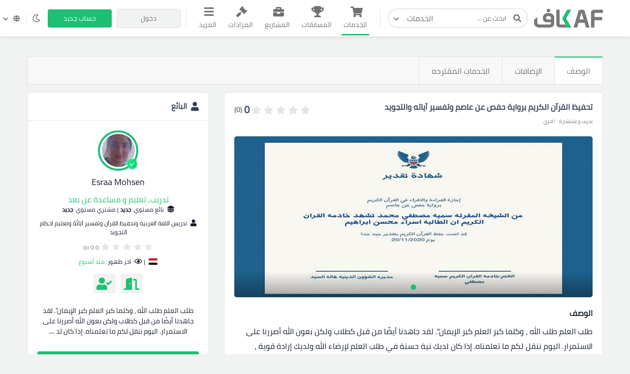

--- FILE ---
content_type: text/html; charset=UTF-8
request_url: https://kafiil.com/service/56052-%D8%AA%D8%AD%D9%81%D9%8A%D8%B8-%D8%A7%D9%84%D9%82%D8%B1%D8%A2%D9%86-%D8%A7%D9%84%D9%83%D8%B1%D9%8A%D9%85-%D8%A8%D8%B1%D9%88%D8%A7%D9%8A%D8%A9-%D8%AD%D9%81%D8%B5-%D8%B9%D9%86-%D8%B9%D8%A7%D8%B5%D9%85-%D9%88%D8%AA%D9%81%D8%B3%D9%8A%D8%B1-%D8%A2%D9%8A%D8%A7%D8%AA
body_size: 25539
content:
<!doctype html>




<html lang="ar" dir="rtl">

<head>
    
    <meta charset="utf-8">

    
    <meta name="viewport" content="width=device-width, initial-scale=1, width=device-width">
    <link rel="icon" sizes="256x256" href="/assets/images/logos/light/favicon2.svg">
    <meta name="csrf-token" content="yNI5xDPuTVFEP8X9eTDwGDLvfRLChkdpEKE3NIxV">
    <title>تحفيظ القرآن الكريم برواية حفص عن عاصم وتفسير آياته والتجويد</title>
<meta name="description" content="طلب العلم طلب الله ، وكلما كبر العلم كبر الإيمان&quot;. لقد جاهدنا أيضًا من قبل كطلاب ولكن بعون الله أصررنا على الاستمرار. اليوم ننقل لكم ما تعلمناه. إذا ك">
<link rel="canonical" href="https://kafiil.com/service/56052-%D8%AA%D8%AD%D9%81%D9%8A%D8%B8-%D8%A7%D9%84%D9%82%D8%B1%D8%A2%D9%86-%D8%A7%D9%84%D9%83%D8%B1%D9%8A%D9%85-%D8%A8%D8%B1%D9%88%D8%A7%D9%8A%D8%A9-%D8%AD%D9%81%D8%B5-%D8%B9%D9%86-%D8%B9%D8%A7%D8%B5%D9%85-%D9%88%D8%AA%D9%81%D8%B3%D9%8A%D8%B1-%D8%A2%D9%8A%D8%A7%D8%AA"/>
<meta property="og:title" content="تحفيظ القرآن الكريم برواية حفص عن عاصم وتفسير آياته والتجويد" />
<meta property="og:description" content="طلب العلم طلب الله ، وكلما كبر العلم كبر الإيمان&quot;. لقد جاهدنا أيضًا من قبل كطلاب ولكن بعون الله أصررنا على الاستمرار. اليوم ننقل لكم ما تعلمناه. إذا ك" />
<meta property="og:type" content="website" />
<meta property="og:site_name" content="kaf" />
<meta property="og:image" content="/storage/images/products/1646405554823202777.jpg" />

<meta name="twitter:card" content="summary" />
<meta name="twitter:image" content="/storage/images/products/1646405554823202777.jpg" />
<meta name="twitter:image:src" content="https://kafiil.com/assets/images/logos/social-logo.png" />
<meta name="twitter:title" content="تحفيظ القرآن الكريم برواية حفص عن عاصم وتفسير آياته والتجويد" />
<meta name="twitter:description" content="طلب العلم طلب الله ، وكلما كبر العلم كبر الإيمان&quot;. لقد جاهدنا أيضًا من قبل كطلاب ولكن بعون الله أصررنا على الاستمرار. اليوم ننقل لكم ما تعلمناه. إذا ك" />
<script type="application/ld+json">{"@context":"https://schema.org","@type":"WebPage","name":"تحفيظ القرآن الكريم برواية حفص عن عاصم وتفسير آياته والتجويد","description":"طلب العلم طلب الله ، وكلما كبر العلم كبر الإيمان&quot;. لقد جاهدنا أيضًا من قبل كطلاب ولكن بعون الله أصررنا على الاستمرار. اليوم ننقل لكم ما تعلمناه. إذا ك","image":["https://kafiil.com/assets/images/logos/social-logo.png","/storage/images/products/1646405554823202777.jpg"]}</script>
    <meta name="theme-color" content="#1DBF73">
    
    <script>window['page_created_at'] = '2026-01-17 03:51:09';</script>    <script type="text/javascript">
    const Ziggy = {"url":"https:\/\/kafiil.com","port":null,"defaults":{},"routes":{"media.store_multiple_temp_file":{"uri":"media\/upload-multiple-temp-file","methods":["POST"]},"frontend.chat.start_private_chat":{"uri":"chat\/start-private-chat","methods":["POST"]},"frontend.chat.send_msg":{"uri":"chat\/send-msg","methods":["POST"]}}};

    !function(t,r){"object"==typeof exports&&"undefined"!=typeof module?module.exports=r():"function"==typeof define&&define.amd?define(r):(t||self).route=r()}(this,function(){function t(t,r){for(var e=0;e<r.length;e++){var n=r[e];n.enumerable=n.enumerable||!1,n.configurable=!0,"value"in n&&(n.writable=!0),Object.defineProperty(t,"symbol"==typeof(o=function(t,r){if("object"!=typeof t||null===t)return t;var e=t[Symbol.toPrimitive];if(void 0!==e){var n=e.call(t,"string");if("object"!=typeof n)return n;throw new TypeError("@@toPrimitive must return a primitive value.")}return String(t)}(n.key))?o:String(o),n)}var o}function r(r,e,n){return e&&t(r.prototype,e),n&&t(r,n),Object.defineProperty(r,"prototype",{writable:!1}),r}function e(){return e=Object.assign?Object.assign.bind():function(t){for(var r=1;r<arguments.length;r++){var e=arguments[r];for(var n in e)Object.prototype.hasOwnProperty.call(e,n)&&(t[n]=e[n])}return t},e.apply(this,arguments)}function n(t){return n=Object.setPrototypeOf?Object.getPrototypeOf.bind():function(t){return t.__proto__||Object.getPrototypeOf(t)},n(t)}function o(t,r){return o=Object.setPrototypeOf?Object.setPrototypeOf.bind():function(t,r){return t.__proto__=r,t},o(t,r)}function i(t,r,e){return i=function(){if("undefined"==typeof Reflect||!Reflect.construct)return!1;if(Reflect.construct.sham)return!1;if("function"==typeof Proxy)return!0;try{return Boolean.prototype.valueOf.call(Reflect.construct(Boolean,[],function(){})),!0}catch(t){return!1}}()?Reflect.construct.bind():function(t,r,e){var n=[null];n.push.apply(n,r);var i=new(Function.bind.apply(t,n));return e&&o(i,e.prototype),i},i.apply(null,arguments)}function u(t){var r="function"==typeof Map?new Map:void 0;return u=function(t){if(null===t||-1===Function.toString.call(t).indexOf("[native code]"))return t;if("function"!=typeof t)throw new TypeError("Super expression must either be null or a function");if(void 0!==r){if(r.has(t))return r.get(t);r.set(t,e)}function e(){return i(t,arguments,n(this).constructor)}return e.prototype=Object.create(t.prototype,{constructor:{value:e,enumerable:!1,writable:!0,configurable:!0}}),o(e,t)},u(t)}var f=String.prototype.replace,a=/%20/g,c="RFC3986",l={default:c,formatters:{RFC1738:function(t){return f.call(t,a,"+")},RFC3986:function(t){return String(t)}},RFC1738:"RFC1738",RFC3986:c},s=Object.prototype.hasOwnProperty,v=Array.isArray,p=function(){for(var t=[],r=0;r<256;++r)t.push("%"+((r<16?"0":"")+r.toString(16)).toUpperCase());return t}(),y=function(t,r){for(var e=r&&r.plainObjects?Object.create(null):{},n=0;n<t.length;++n)void 0!==t[n]&&(e[n]=t[n]);return e},d={arrayToObject:y,assign:function(t,r){return Object.keys(r).reduce(function(t,e){return t[e]=r[e],t},t)},combine:function(t,r){return[].concat(t,r)},compact:function(t){for(var r=[{obj:{o:t},prop:"o"}],e=[],n=0;n<r.length;++n)for(var o=r[n],i=o.obj[o.prop],u=Object.keys(i),f=0;f<u.length;++f){var a=u[f],c=i[a];"object"==typeof c&&null!==c&&-1===e.indexOf(c)&&(r.push({obj:i,prop:a}),e.push(c))}return function(t){for(;t.length>1;){var r=t.pop(),e=r.obj[r.prop];if(v(e)){for(var n=[],o=0;o<e.length;++o)void 0!==e[o]&&n.push(e[o]);r.obj[r.prop]=n}}}(r),t},decode:function(t,r,e){var n=t.replace(/\+/g," ");if("iso-8859-1"===e)return n.replace(/%[0-9a-f]{2}/gi,unescape);try{return decodeURIComponent(n)}catch(t){return n}},encode:function(t,r,e,n,o){if(0===t.length)return t;var i=t;if("symbol"==typeof t?i=Symbol.prototype.toString.call(t):"string"!=typeof t&&(i=String(t)),"iso-8859-1"===e)return escape(i).replace(/%u[0-9a-f]{4}/gi,function(t){return"%26%23"+parseInt(t.slice(2),16)+"%3B"});for(var u="",f=0;f<i.length;++f){var a=i.charCodeAt(f);45===a||46===a||95===a||126===a||a>=48&&a<=57||a>=65&&a<=90||a>=97&&a<=122||o===l.RFC1738&&(40===a||41===a)?u+=i.charAt(f):a<128?u+=p[a]:a<2048?u+=p[192|a>>6]+p[128|63&a]:a<55296||a>=57344?u+=p[224|a>>12]+p[128|a>>6&63]+p[128|63&a]:(a=65536+((1023&a)<<10|1023&i.charCodeAt(f+=1)),u+=p[240|a>>18]+p[128|a>>12&63]+p[128|a>>6&63]+p[128|63&a])}return u},isBuffer:function(t){return!(!t||"object"!=typeof t||!(t.constructor&&t.constructor.isBuffer&&t.constructor.isBuffer(t)))},isRegExp:function(t){return"[object RegExp]"===Object.prototype.toString.call(t)},maybeMap:function(t,r){if(v(t)){for(var e=[],n=0;n<t.length;n+=1)e.push(r(t[n]));return e}return r(t)},merge:function t(r,e,n){if(!e)return r;if("object"!=typeof e){if(v(r))r.push(e);else{if(!r||"object"!=typeof r)return[r,e];(n&&(n.plainObjects||n.allowPrototypes)||!s.call(Object.prototype,e))&&(r[e]=!0)}return r}if(!r||"object"!=typeof r)return[r].concat(e);var o=r;return v(r)&&!v(e)&&(o=y(r,n)),v(r)&&v(e)?(e.forEach(function(e,o){if(s.call(r,o)){var i=r[o];i&&"object"==typeof i&&e&&"object"==typeof e?r[o]=t(i,e,n):r.push(e)}else r[o]=e}),r):Object.keys(e).reduce(function(r,o){var i=e[o];return r[o]=s.call(r,o)?t(r[o],i,n):i,r},o)}},b=Object.prototype.hasOwnProperty,h={brackets:function(t){return t+"[]"},comma:"comma",indices:function(t,r){return t+"["+r+"]"},repeat:function(t){return t}},g=Array.isArray,m=String.prototype.split,j=Array.prototype.push,w=function(t,r){j.apply(t,g(r)?r:[r])},O=Date.prototype.toISOString,E=l.default,R={addQueryPrefix:!1,allowDots:!1,charset:"utf-8",charsetSentinel:!1,delimiter:"&",encode:!0,encoder:d.encode,encodeValuesOnly:!1,format:E,formatter:l.formatters[E],indices:!1,serializeDate:function(t){return O.call(t)},skipNulls:!1,strictNullHandling:!1},S=function t(r,e,n,o,i,u,f,a,c,l,s,v,p,y){var b,h=r;if("function"==typeof f?h=f(e,h):h instanceof Date?h=l(h):"comma"===n&&g(h)&&(h=d.maybeMap(h,function(t){return t instanceof Date?l(t):t})),null===h){if(o)return u&&!p?u(e,R.encoder,y,"key",s):e;h=""}if("string"==typeof(b=h)||"number"==typeof b||"boolean"==typeof b||"symbol"==typeof b||"bigint"==typeof b||d.isBuffer(h)){if(u){var j=p?e:u(e,R.encoder,y,"key",s);if("comma"===n&&p){for(var O=m.call(String(h),","),E="",S=0;S<O.length;++S)E+=(0===S?"":",")+v(u(O[S],R.encoder,y,"value",s));return[v(j)+"="+E]}return[v(j)+"="+v(u(h,R.encoder,y,"value",s))]}return[v(e)+"="+v(String(h))]}var T,k=[];if(void 0===h)return k;if("comma"===n&&g(h))T=[{value:h.length>0?h.join(",")||null:void 0}];else if(g(f))T=f;else{var x=Object.keys(h);T=a?x.sort(a):x}for(var N=0;N<T.length;++N){var C=T[N],D="object"==typeof C&&void 0!==C.value?C.value:h[C];if(!i||null!==D){var $=g(h)?"function"==typeof n?n(e,C):e:e+(c?"."+C:"["+C+"]");w(k,t(D,$,n,o,i,u,f,a,c,l,s,v,p,y))}}return k},T=Object.prototype.hasOwnProperty,k=Array.isArray,x={allowDots:!1,allowPrototypes:!1,arrayLimit:20,charset:"utf-8",charsetSentinel:!1,comma:!1,decoder:d.decode,delimiter:"&",depth:5,ignoreQueryPrefix:!1,interpretNumericEntities:!1,parameterLimit:1e3,parseArrays:!0,plainObjects:!1,strictNullHandling:!1},N=function(t){return t.replace(/&#(\d+);/g,function(t,r){return String.fromCharCode(parseInt(r,10))})},C=function(t,r){return t&&"string"==typeof t&&r.comma&&t.indexOf(",")>-1?t.split(","):t},D=function(t,r,e,n){if(t){var o=e.allowDots?t.replace(/\.([^.[]+)/g,"[$1]"):t,i=/(\[[^[\]]*])/g,u=e.depth>0&&/(\[[^[\]]*])/.exec(o),f=u?o.slice(0,u.index):o,a=[];if(f){if(!e.plainObjects&&T.call(Object.prototype,f)&&!e.allowPrototypes)return;a.push(f)}for(var c=0;e.depth>0&&null!==(u=i.exec(o))&&c<e.depth;){if(c+=1,!e.plainObjects&&T.call(Object.prototype,u[1].slice(1,-1))&&!e.allowPrototypes)return;a.push(u[1])}return u&&a.push("["+o.slice(u.index)+"]"),function(t,r,e,n){for(var o=n?r:C(r,e),i=t.length-1;i>=0;--i){var u,f=t[i];if("[]"===f&&e.parseArrays)u=[].concat(o);else{u=e.plainObjects?Object.create(null):{};var a="["===f.charAt(0)&&"]"===f.charAt(f.length-1)?f.slice(1,-1):f,c=parseInt(a,10);e.parseArrays||""!==a?!isNaN(c)&&f!==a&&String(c)===a&&c>=0&&e.parseArrays&&c<=e.arrayLimit?(u=[])[c]=o:"__proto__"!==a&&(u[a]=o):u={0:o}}o=u}return o}(a,r,e,n)}},$=function(t,r){var e=function(t){if(!t)return x;if(null!=t.decoder&&"function"!=typeof t.decoder)throw new TypeError("Decoder has to be a function.");if(void 0!==t.charset&&"utf-8"!==t.charset&&"iso-8859-1"!==t.charset)throw new TypeError("The charset option must be either utf-8, iso-8859-1, or undefined");return{allowDots:void 0===t.allowDots?x.allowDots:!!t.allowDots,allowPrototypes:"boolean"==typeof t.allowPrototypes?t.allowPrototypes:x.allowPrototypes,arrayLimit:"number"==typeof t.arrayLimit?t.arrayLimit:x.arrayLimit,charset:void 0===t.charset?x.charset:t.charset,charsetSentinel:"boolean"==typeof t.charsetSentinel?t.charsetSentinel:x.charsetSentinel,comma:"boolean"==typeof t.comma?t.comma:x.comma,decoder:"function"==typeof t.decoder?t.decoder:x.decoder,delimiter:"string"==typeof t.delimiter||d.isRegExp(t.delimiter)?t.delimiter:x.delimiter,depth:"number"==typeof t.depth||!1===t.depth?+t.depth:x.depth,ignoreQueryPrefix:!0===t.ignoreQueryPrefix,interpretNumericEntities:"boolean"==typeof t.interpretNumericEntities?t.interpretNumericEntities:x.interpretNumericEntities,parameterLimit:"number"==typeof t.parameterLimit?t.parameterLimit:x.parameterLimit,parseArrays:!1!==t.parseArrays,plainObjects:"boolean"==typeof t.plainObjects?t.plainObjects:x.plainObjects,strictNullHandling:"boolean"==typeof t.strictNullHandling?t.strictNullHandling:x.strictNullHandling}}(r);if(""===t||null==t)return e.plainObjects?Object.create(null):{};for(var n="string"==typeof t?function(t,r){var e,n={},o=(r.ignoreQueryPrefix?t.replace(/^\?/,""):t).split(r.delimiter,Infinity===r.parameterLimit?void 0:r.parameterLimit),i=-1,u=r.charset;if(r.charsetSentinel)for(e=0;e<o.length;++e)0===o[e].indexOf("utf8=")&&("utf8=%E2%9C%93"===o[e]?u="utf-8":"utf8=%26%2310003%3B"===o[e]&&(u="iso-8859-1"),i=e,e=o.length);for(e=0;e<o.length;++e)if(e!==i){var f,a,c=o[e],l=c.indexOf("]="),s=-1===l?c.indexOf("="):l+1;-1===s?(f=r.decoder(c,x.decoder,u,"key"),a=r.strictNullHandling?null:""):(f=r.decoder(c.slice(0,s),x.decoder,u,"key"),a=d.maybeMap(C(c.slice(s+1),r),function(t){return r.decoder(t,x.decoder,u,"value")})),a&&r.interpretNumericEntities&&"iso-8859-1"===u&&(a=N(a)),c.indexOf("[]=")>-1&&(a=k(a)?[a]:a),n[f]=T.call(n,f)?d.combine(n[f],a):a}return n}(t,e):t,o=e.plainObjects?Object.create(null):{},i=Object.keys(n),u=0;u<i.length;++u){var f=i[u],a=D(f,n[f],e,"string"==typeof t);o=d.merge(o,a,e)}return d.compact(o)},F=/*#__PURE__*/function(){function t(t,r,e){var n,o;this.name=t,this.definition=r,this.bindings=null!=(n=r.bindings)?n:{},this.wheres=null!=(o=r.wheres)?o:{},this.config=e}var e=t.prototype;return e.matchesUrl=function(t){var r=this;if(!this.definition.methods.includes("GET"))return!1;var e=this.template.replace(/(\/?){([^}?]*)(\??)}/g,function(t,e,n,o){var i,u="(?<"+n+">"+((null==(i=r.wheres[n])?void 0:i.replace(/(^\^)|(\$$)/g,""))||"[^/?]+")+")";return o?"("+e+u+")?":""+e+u}).replace(/^\w+:\/\//,""),n=t.replace(/^\w+:\/\//,"").split("?"),o=n[0],i=n[1],u=new RegExp("^"+e+"/?$").exec(decodeURI(o));if(u){for(var f in u.groups)u.groups[f]="string"==typeof u.groups[f]?decodeURIComponent(u.groups[f]):u.groups[f];return{params:u.groups,query:$(i)}}return!1},e.compile=function(t){var r=this;return this.parameterSegments.length?this.template.replace(/{([^}?]+)(\??)}/g,function(e,n,o){var i,u;if(!o&&[null,void 0].includes(t[n]))throw new Error("Ziggy error: '"+n+"' parameter is required for route '"+r.name+"'.");if(r.wheres[n]&&!new RegExp("^"+(o?"("+r.wheres[n]+")?":r.wheres[n])+"$").test(null!=(u=t[n])?u:""))throw new Error("Ziggy error: '"+n+"' parameter does not match required format '"+r.wheres[n]+"' for route '"+r.name+"'.");return encodeURI(null!=(i=t[n])?i:"").replace(/%7C/g,"|").replace(/%25/g,"%").replace(/\$/g,"%24")}).replace(this.origin+"//",this.origin+"/").replace(/\/+$/,""):this.template},r(t,[{key:"template",get:function(){var t=(this.origin+"/"+this.definition.uri).replace(/\/+$/,"");return""===t?"/":t}},{key:"origin",get:function(){return this.config.absolute?this.definition.domain?""+this.config.url.match(/^\w+:\/\//)[0]+this.definition.domain+(this.config.port?":"+this.config.port:""):this.config.url:""}},{key:"parameterSegments",get:function(){var t,r;return null!=(t=null==(r=this.template.match(/{[^}?]+\??}/g))?void 0:r.map(function(t){return{name:t.replace(/{|\??}/g,""),required:!/\?}$/.test(t)}}))?t:[]}}]),t}(),P=/*#__PURE__*/function(t){var n,i;function u(r,n,o,i){var u;if(void 0===o&&(o=!0),(u=t.call(this)||this).t=null!=i?i:"undefined"!=typeof Ziggy?Ziggy:null==globalThis?void 0:globalThis.Ziggy,u.t=e({},u.t,{absolute:o}),r){if(!u.t.routes[r])throw new Error("Ziggy error: route '"+r+"' is not in the route list.");u.i=new F(r,u.t.routes[r],u.t),u.u=u.l(n)}return u}i=t,(n=u).prototype=Object.create(i.prototype),n.prototype.constructor=n,o(n,i);var f=u.prototype;return f.toString=function(){var t=this,r=Object.keys(this.u).filter(function(r){return!t.i.parameterSegments.some(function(t){return t.name===r})}).filter(function(t){return"_query"!==t}).reduce(function(r,n){var o;return e({},r,((o={})[n]=t.u[n],o))},{});return this.i.compile(this.u)+function(t,r){var e,n=t,o=function(t){if(!t)return R;if(null!=t.encoder&&"function"!=typeof t.encoder)throw new TypeError("Encoder has to be a function.");var r=t.charset||R.charset;if(void 0!==t.charset&&"utf-8"!==t.charset&&"iso-8859-1"!==t.charset)throw new TypeError("The charset option must be either utf-8, iso-8859-1, or undefined");var e=l.default;if(void 0!==t.format){if(!b.call(l.formatters,t.format))throw new TypeError("Unknown format option provided.");e=t.format}var n=l.formatters[e],o=R.filter;return("function"==typeof t.filter||g(t.filter))&&(o=t.filter),{addQueryPrefix:"boolean"==typeof t.addQueryPrefix?t.addQueryPrefix:R.addQueryPrefix,allowDots:void 0===t.allowDots?R.allowDots:!!t.allowDots,charset:r,charsetSentinel:"boolean"==typeof t.charsetSentinel?t.charsetSentinel:R.charsetSentinel,delimiter:void 0===t.delimiter?R.delimiter:t.delimiter,encode:"boolean"==typeof t.encode?t.encode:R.encode,encoder:"function"==typeof t.encoder?t.encoder:R.encoder,encodeValuesOnly:"boolean"==typeof t.encodeValuesOnly?t.encodeValuesOnly:R.encodeValuesOnly,filter:o,format:e,formatter:n,serializeDate:"function"==typeof t.serializeDate?t.serializeDate:R.serializeDate,skipNulls:"boolean"==typeof t.skipNulls?t.skipNulls:R.skipNulls,sort:"function"==typeof t.sort?t.sort:null,strictNullHandling:"boolean"==typeof t.strictNullHandling?t.strictNullHandling:R.strictNullHandling}}(r);"function"==typeof o.filter?n=(0,o.filter)("",n):g(o.filter)&&(e=o.filter);var i=[];if("object"!=typeof n||null===n)return"";var u=h[r&&r.arrayFormat in h?r.arrayFormat:r&&"indices"in r?r.indices?"indices":"repeat":"indices"];e||(e=Object.keys(n)),o.sort&&e.sort(o.sort);for(var f=0;f<e.length;++f){var a=e[f];o.skipNulls&&null===n[a]||w(i,S(n[a],a,u,o.strictNullHandling,o.skipNulls,o.encode?o.encoder:null,o.filter,o.sort,o.allowDots,o.serializeDate,o.format,o.formatter,o.encodeValuesOnly,o.charset))}var c=i.join(o.delimiter),s=!0===o.addQueryPrefix?"?":"";return o.charsetSentinel&&(s+="iso-8859-1"===o.charset?"utf8=%26%2310003%3B&":"utf8=%E2%9C%93&"),c.length>0?s+c:""}(e({},r,this.u._query),{addQueryPrefix:!0,arrayFormat:"indices",encodeValuesOnly:!0,skipNulls:!0,encoder:function(t,r){return"boolean"==typeof t?Number(t):r(t)}})},f.v=function(t){var r=this;t?this.t.absolute&&t.startsWith("/")&&(t=this.p().host+t):t=this.h();var n={},o=Object.entries(this.t.routes).find(function(e){return n=new F(e[0],e[1],r.t).matchesUrl(t)})||[void 0,void 0];return e({name:o[0]},n,{route:o[1]})},f.h=function(){var t=this.p(),r=t.pathname,e=t.search;return(this.t.absolute?t.host+r:r.replace(this.t.url.replace(/^\w*:\/\/[^/]+/,""),"").replace(/^\/+/,"/"))+e},f.current=function(t,r){var n=this.v(),o=n.name,i=n.params,u=n.query,f=n.route;if(!t)return o;var a=new RegExp("^"+t.replace(/\./g,"\\.").replace(/\*/g,".*")+"$").test(o);if([null,void 0].includes(r)||!a)return a;var c=new F(o,f,this.t);r=this.l(r,c);var l=e({},i,u);return!(!Object.values(r).every(function(t){return!t})||Object.values(l).some(function(t){return void 0!==t}))||Object.entries(r).every(function(t){return l[t[0]]==t[1]})},f.p=function(){var t,r,e,n,o,i,u="undefined"!=typeof window?window.location:{},f=u.host,a=u.pathname,c=u.search;return{host:null!=(t=null==(r=this.t.location)?void 0:r.host)?t:void 0===f?"":f,pathname:null!=(e=null==(n=this.t.location)?void 0:n.pathname)?e:void 0===a?"":a,search:null!=(o=null==(i=this.t.location)?void 0:i.search)?o:void 0===c?"":c}},f.has=function(t){return Object.keys(this.t.routes).includes(t)},f.l=function(t,r){var n=this;void 0===t&&(t={}),void 0===r&&(r=this.i),null!=t||(t={}),t=["string","number"].includes(typeof t)?[t]:t;var o=r.parameterSegments.filter(function(t){return!n.t.defaults[t.name]});if(Array.isArray(t))t=t.reduce(function(t,r,n){var i,u;return e({},t,o[n]?((i={})[o[n].name]=r,i):"object"==typeof r?r:((u={})[r]="",u))},{});else if(1===o.length&&!t[o[0].name]&&(t.hasOwnProperty(Object.values(r.bindings)[0])||t.hasOwnProperty("id"))){var i;(i={})[o[0].name]=t,t=i}return e({},this.g(r),this.m(t,r))},f.g=function(t){var r=this;return t.parameterSegments.filter(function(t){return r.t.defaults[t.name]}).reduce(function(t,n,o){var i,u=n.name;return e({},t,((i={})[u]=r.t.defaults[u],i))},{})},f.m=function(t,r){var n=r.bindings,o=r.parameterSegments;return Object.entries(t).reduce(function(t,r){var i,u,f=r[0],a=r[1];if(!a||"object"!=typeof a||Array.isArray(a)||!o.some(function(t){return t.name===f}))return e({},t,((u={})[f]=a,u));if(!a.hasOwnProperty(n[f])){if(!a.hasOwnProperty("id"))throw new Error("Ziggy error: object passed as '"+f+"' parameter is missing route model binding key '"+n[f]+"'.");n[f]="id"}return e({},t,((i={})[f]=a[n[f]],i))},{})},f.valueOf=function(){return this.toString()},f.check=function(t){return this.has(t)},r(u,[{key:"params",get:function(){var t=this.v();return e({},t.params,t.query)}}]),u}(/*#__PURE__*/u(String));return function(t,r,e,n){var o=new P(t,r,e,n);return t?o.toString():o}});

</script>


    
    

  


  
    <style>
        .custom-log-check {
            font-size: 14px !important;
        }

        .question_body:hover {
            cursor: pointer;
        }
        .follow-auction-btn:focus {
            background-color: initial !important;
            color:var(--theme-color) !important;
        }

        .reel_video_player{
            width: auto;
            max-width: 100%;
            min-width: 80%;
            height: auto;
            max-height: 580px;
            display: block;
            margin: auto;
            border-radius: 8px;
            margin-bottom: 20px;
        }

    </style>

<link rel="stylesheet" href="https://kafiil.com/css/bootstrap2.min.css" >


    
    <link rel="stylesheet" type="text/css" href="/css/flag-icons.min.css">
    <link rel="stylesheet" href="/css/app.css?v=2.34">

    <style>@import  url('https://fonts.googleapis.com/css2?family=Cairo:wght@200&family=Qahiri&display=swap'); !important</style>
    <style>@import  url('/fonts/NotoKufiArabic-Regular.ttf'); !important</style>

    
        <style>
        .ads-block-box2 {
            position: absolute;
            top: 0;
            z-index: 1;
            background-color: #dc3545;
            padding: 3px 10px;
            color: #fff;
            left: 0;
        }


        .ads-block-box1 {
            position: absolute;
            top: 0;
            z-index: 1;
            background-color: #1dbf73c2;
            padding: 3px 10px;
            color: #fff;
            right: 0;
        }
    </style>
    
    
        <script>(function(w,d,s,l,i){w[l]=w[l]||[];w[l].push({'gtm.start':
    new Date().getTime(),event:'gtm.js'});var f=d.getElementsByTagName(s)[0],
    j=d.createElement(s),dl=l!='dataLayer'?'&l='+l:'';j.async=true;j.src=
    'https://www.googletagmanager.com/gtm.js?id='+i+dl;f.parentNode.insertBefore(j,f);
    })(window,document,'script','dataLayer','GTM-M23QW4F');</script>
    
    <link href=" https://cdn.jsdelivr.net/npm/lobibox@1.2.7/dist/css/lobibox.min.css " rel="stylesheet">

    <script src="https://cdn.jsdelivr.net/npm/sweetalert2@11"></script>

    <link rel="stylesheet" href="https://cdnjs.cloudflare.com/ajax/libs/sweetalert/1.1.3/sweetalert.min.css">
    <script src="https://cdnjs.cloudflare.com/ajax/libs/sweetalert/1.1.3/sweetalert.min.js"></script>

</head>

<body class="transition-none">
    
    
    
    <script>
		const localTheme = localStorage.getItem('theme')
		if(localTheme) {
			if(localTheme == 'dark')
			document.getElementsByTagName('body')[0].classList.add("dark-theme")
		}
	</script>

    
        <noscript><iframe src="https://www.googletagmanager.com/ns.html?id=GTM-M23QW4F"
    height="0" width="0" style="display:none;visibility:hidden"></iframe></noscript>
    
    
    
    
    <!-- start header -->
<header class="header" id="header" style='box-shadow: 0px 3px 6px rgb(0 0 0 / 7%)'>


    <!-- nav-overlay -->
    <div class="overlay"></div>

    <div class="container">
        <div class="right">
            <!-- responsive nav-btn -->
            <button class="nav-btn"><span></span><span></span><span></span></button>

            <a href="/" class="logo d-none d-md-block" style='width:140px !important;'>
                <img src="/assets/images/logos/main-logo2.svg" style='width:140px !important;' alt="" class="light">
                <img src="/assets/images/logos/main-logo-dark.svg" style='width:140px !important;' alt="" class="d-none dark">
            </a>

            <a href="/" class="logo d-block d-md-none">
                <img src="/assets/images/logos/small2.svg" alt="">
            </a>

            <form action="https://kafiil.com/services" class="header-search">
                <div class="search-input-box">
                    <button type="submit" class="search-submit">
                        <i class="fas fa-search"></i>
                    </button>
                    <input type="text" name='search' placeholder="ابحث عن ...">
                    <button class="search-reset" type="reset"><i class="fas fa-times"></i></button>
                </div>
                <div class="dropdown search-dropdown">
                    <button class="search-dropdown-btn" type="button" data-toggle="dropdown" data-cat="services" aria-expanded="false">
                        <span>الخدمات</span>
                      <i class="fas fa-chevron-down"></i>
                    </button>
                    <div class="dropdown-menu">
                      <button class="search-dropitem" data-cat="services" type="button">
                        <i class="fas fa-shopping-cart"></i>
                        <span class="">
                            <span class="title">الخدمات</span>
                            <span class="subtitle">
                                خدمات تلبي احتياجاتك                            </span>
                        </span>
                      </button>
                      <button class="search-dropitem" data-cat="contests" type="button">
                        <i class="fas fa-trophy"></i>
                        <span class="">
                            <span class="title">المسابقات</span>
                            <span class="subtitle">
                                مسابقة واحدة، مئات المشاركات                            </span>
                        </span>
                      </button>
                      <button class="search-dropitem" data-cat="projects" type="button">
                        <i class="fas fa-briefcase"></i>
                        <span class="">
                            <span class="title">المشاريع</span>
                            <span class="subtitle">
                                ابدأ مشروع بمتطلباتك                            </span>
                        </span>
                      </button>
                      <button class="search-dropitem" data-cat="auctions" type="button">
                        <i class="fas fa-gavel"></i>
                        <span class="">
                            <span class="title">المزادات</span>
                            <span class="subtitle">
                                بيع لأعلى سعر                            </span>
                        </span>
                      </button>
                      <button class="search-dropitem" data-cat="portfolios" type="button">
                        <i class="far fa-image"></i>
                        <span class="">
                            <span class="title">الأعمال</span>
                            <span class="subtitle">
                                تصفح معرض الأعمال                            </span>
                        </span>
                      </button>
                      <button class="search-dropitem" data-cat="freelancers" type="button">
                        <i class="fas fa-users"></i>
                        <span class="">
                            <span class="title">المستقلين</span>
                            <span class="subtitle">
                                وظف المحترفين و الشركات                            </span>
                        </span>
                      </button>
                    </div>
                  </div>
            </form>
        </div>
        <ul class="nav-list" style='margin-bottom: 0px;'>
            <li class="responsive-head">
                <a href="https://kafiil.com"><img src="/assets/images/logos/main-logo2.svg" alt="" class="nav-logo"></a>
                <i class="fas fa-times close-nav close-bar"></i>
            </li>
            <li class="nav-form">
                <form  action="https://kafiil.com/services" class="search d-flex w-100 m-0">
                    <button type="submit">
                        <i class="fas fa-search"></i>
                    </button>
                    <input type="text" name='search' placeholder="ابحث عن ...">
                    <input type="hidden" name="_token" value="yNI5xDPuTVFEP8X9eTDwGDLvfRLChkdpEKE3NIxV">                </form>
            </li>
            
            <li class="item" >
                <a href="https://kafiil.com/services" class="link active">
                    <i class="fas fa-shopping-cart"></i>
                    الخدمات                </a>
            </li>

            
            <li class="item">
                <a href="https://kafiil.com/contests" class="link ">
                    <i class="fas fa-trophy"></i>
                    المسابقات                </a>
            </li>

            
            <li class="item">
                <a href="https://kafiil.com/projects" class="link ">
                    <i class="fas fa-briefcase"></i>
                    المشاريع                </a>
            </li>

            
            <li class="item" style='position: relative;'>
                <a href="https://kafiil.com/auctions" class="link ">
                    <i class="fas fa-gavel"></i>
                    <span>المزادات</span>
                </a>
            </li>

            
            

            



            
            

            
            

            
            



            


            <li class="item more-links-item">
                <div class="dropdown">
                    <button class="link more-links-link" type="button" id="dropdownMenuButton" data-toggle="dropdown" aria-haspopup="true" aria-expanded="false">
                        <i class="fas fa-bars"></i>
                        المزيد                    </button>
                    <div class="dropdown-menu dropdown-menu-right" aria-labelledby="dropdownMenuButton">
                        <a class="dropdown-item" href="/freelancers">
                            <i class="fas fa-users"></i>
                            المستقلين                        </a>
                        <a class="dropdown-item" href="https://kafiil.com/portfolios">
                            <i class="far fa-image"></i>
                            الأعمال                        </a>
                        <a class="dropdown-item" href="https://kafiil.com/questions">
                            <i class="fas fa-comments"></i>
                            الملتقى                        </a>
                    </div>
                </div>
            </li>
        </ul>
        <div class="left">

                            <a href="https://kafiil.com/user/login" class="theme-btn secondary-btn">
                    <span>دخول</span>
                    <i class="fas fa-sign-in-alt"></i>
                </a>
                <a href="https://kafiil.com/user/register" class="theme-btn primary-btn">
                    <span>حساب جديد</span>
                    <i class="fas fa-user-plus"></i>
                </a>
            
            <div class="theme-switch theme-toggle toggle-status">
                <label>
                    <input type="checkbox" class="d-none">
                    <div class="status-title status-enabled m-0"><i class="far fa-moon text-light"></i></div>
                    <div class="status-title status-disabled m-0"><i class="far fa-moon"></i></div>
                </label>
            </div>

            
            <div class="dropdown lang-drop">
                <button class="lang-icon" type="button" id="dropdownMenuButton" data-toggle="dropdown"
                    aria-haspopup="true" aria-expanded="false">
                    <span>
                        <i class="fas fa-globe"></i>
                        
                    </span>
                    <i class="fas fa-chevron-down"></i>
                </button>
                <div class="dropdown-menu" aria-labelledby="dropdownMenuButton">
                    <a class="dropdown-item" href="https://kafiil.com/app/change-language?lang=ar">
                        <img src="/modules/base/img/static/sa.webp" alt="" class="flag">
                        العربية
                    </a>
                    <a class="dropdown-item" href="https://kafiil.com/app/change-language?lang=en">
                        <img src="/modules/base/img/static/uk.webp" alt="" class="flag">
                        English
                    </a>
                </div>
            </div>
        </div>
    </div>
</header>



    
    
    <section class="content">

        <div class="container pt-40 pb-40">
            <!-- start tabs-bar -->
            <section class="tabs-bar" id="intro">
                
                <ul class="tabs-navigator">
                    <li>
                        <a href="#intro" class="active">الوصف</a>
                    </li>
                    <li>
                        <a href="#pricing">الإضافات</a>
                    </li>
                                        <li class='last_gig_tab_button'>
                        <a href="#more_services">الخدمات المقترحه</a>
                    </li>
                </ul>

                
                <div class="side">

                    
                                                                            </div>

            </section>
            <!-- end tabs-bar -->

            <div class="row">
                <div class="col-12 col-xl-8">
                    
                    
                    

                    
                    
                    
                    
                    
                    

                    <!-- start service intro -->
                    <div class="block has-padding serv-intro">
                        <div class="head">
                            <div class="right">
                                
                                <h1 class="title-font bold mb-3">
                                    تحفيظ القرآن الكريم برواية حفص عن عاصم وتفسير آياته والتجويد
                                </h1>

                                
                                <nav aria-label="breadcrumb">
                                    <ol class="breadcrumb page-inner-breadcrumb small-breadcrumb">
                                        <li class="breadcrumb-item"><a
                                                href="https://kafiil.com/services?category_id=92">تدريب و إستشارة</a>
                                        </li>
                                        <li class="breadcrumb-item active" aria-current="page"><a style='color:#1DBF73;'
                                                                                                  href="https://kafiil.com/services/education-and-consulting/other-8">اخري</a>
                                        </li>
                                    </ol>
                                </nav>

                            </div>

                            
                            <div class="left">
                                <div class="icons">
                                                                                                        </div>
                                <div class="rate-view">
                                    
                                                                            <i class="fas fa-star "></i>
                                                                            <i class="fas fa-star "></i>
                                                                            <i class="fas fa-star "></i>
                                                                            <i class="fas fa-star "></i>
                                                                            <i class="fas fa-star "></i>
                                    
                                    <span class="rate-range">
                                    0
                                </span>

                                    
                                    <span class="text-small">(0)</span>
                                </div>
                            </div>

                        </div>


                        

                        <div class="owl-carousel serv-slider">


                            
                            
                            
                            

                                                            
                                <div class="item">
                                    <img src="https://kafiil.s3.eu-central-1.amazonaws.com/media/gig_main/827cc0e0fce7f40565e399f9fb8d1889/c/d599797115ae52dda4749ef4621927d9-large.jpg" alt="">
                                </div>

                                


                                    


                                
                                    
                                                                            
                                                        

                            

                                                        

                            
                            
                            
                            


                        </div>

                        
                        <div class="desc">
                            <p class="title">
                                <b>الوصف</b>
                            </p>
                            <p class="info-content">
                                طلب العلم طلب الله ، وكلما كبر العلم كبر الإيمان&quot;. لقد جاهدنا أيضًا من قبل كطلاب ولكن بعون الله أصررنا على الاستمرار. اليوم ننقل لكم ما تعلمناه. إذا كان لديك نية حسنة في طلب العلم لإرضاء الله ولديك إرادة قوية ، فيمكنني مساعدتك.  إسراء محسن معلمة القرآن الكريم وتفسير آيات القرآن الكريم وأحكام التجويد والعلوم الشرعية وامتلك مهارات سوف اعلمك القرآن الكريم وسوف احفظك القرآن الكريم وتفسيره بكل سهولة ويسر . وأخذت عدة شهادات في أحكام التجويد واجازة وسند في ختم القرآن الكريم ولدي الشغف في تدريس القرآن الكريم لطلابي <br />
الجلسة عبر زوم ، سكايب ، او تطبيق اخر حسب رغبة الطالب ..<br />
مدة الجلسة ساعتين <br />
سعر الجلسة 5 دولار <br />
تفاصيل الجلسة : ساعة تلاوة القرآن وتفسير آيات القرآن <br />
وربع ساعة للاستماع تلاوة الطالب وتصحيح تلاوته <br />
وتخصيص وقتا نص ساعة شرح نظري  وتطبيق عملي <br />
وربع ساعة شرح مبسط أحكام التجويد <br />
*&rlm;من أقبل على القرآن؛ غمَره الله ببشائر اللُّطف *<br />
<br />
*أسأل الله أن يعينكن على تثبيته وفهمه والتخلُّق بأخلاقه
                            </p>
                        </div>

                        
                        

                    </div>

                    
                    <form action="" class="service-checkout" id="pricing">
                        
                        
                                                    <div class="service-total block">
                                <p class="block-head">
                                    شراء الخدمة                                </p>
                                <div class="service-total-row">
                                    <div class="service-count count-input">
                                        <span class="change-val plus"><i class="fas fa-plus"></i></span>
                                        <input type="number" value="1" disabled min="1" max='10'
                                               id='number_of_times_input'>
                                        <span class="change-val min"><i class="fas fa-minus"></i></span>
                                    </div>

                                    <p class="info-content">
                                        المبلغ الكلي                                        <span class="price">
                                                                                     <span id='final_price'>$5</span>
                                                                            </span>
                                    </p>
                                    <button class="checkout-btn flash-btn" id='confirm_purchase_button'>
                                        <i class="fas fa-shopping-cart"></i>
                                        شراء                                    </button>
                                </div>
                            </div>
                                            </form>

                    
                    
                </div>

                <div class="col-12 col-xl-4">

                    
                    <div class="block">
    <div class="block-head">
        <p class="title">
            <i class="fas fa-user"></i>
            البائع        </p>
        <div class="left">
            
            
            
            
            
            

        </div>
    </div>

    
    <div class="has-padding">
        <div class="user-info-column">


            <a href="https://kafiil.com/u/esraa_mohsen25" class="img marked">
                
                <img class='' src="https://kafiil.s3.eu-central-1.amazonaws.com/media/avatar/5b558e48a813c8aba50767886a6bdb25/4f796d7e-f87a-465f-af44-e8c749c1c185.jpg" alt="">

                
                                <img src="/modules/base/img/icons/verified.svg" alt="" class="flag" data-toggle="tooltip" title="الهوية موثقة">
                
                
                <svg width="82" height="82">
                    <circle r="39" cx="41" cy="41" style="stroke-dashoffset: calc(250 - (250 * 100) / 100);"></circle>
                </svg>

            </a>

            
            <p class="name ">
                <a class='black-anchor' href="https://kafiil.com/u/esraa_mohsen25">Esraa Mohsen</a>

                            </p>

            
            <div class="">

                
                                <div class="dashboard-sidebar-tag">
                    <span class="theme-color">تدريب, تعليم و مساعدة عن بعد</span>
                </div>
                

                
                                <p class="info-content">
                    <i class="fas fa-layer-group"></i>

                    
                                        <span>بائع مستوي: <b>جديد</b></span>
                    
                    
                      | 
                    
                                        <span>مشتري مستوي: <b>جديد</b></span>
                                    </p>
                
                
                                    <p class="info-content">
                        <i class="fas fa-user"></i>
                        <span class="">تدريس اللغة العربية وتحفيظ القرآن وتفسير آيَاتُهُ وتعليم احكام التجويد</span>
                    </p>
                

            </div>
            <div class="stars">
                                <i class="fas fa-star "></i>
                <i class="fas fa-star "></i>
                <i class="fas fa-star "></i>
                <i class="fas fa-star "></i>
                <i class="fas fa-star "></i>

                <span class="small-text">
                    0.0
                    <span class="hint-text">
                        (0)
                    </span>
                </span>
            </div>


                        <p class="info-content">
                <i class='fi fi-eg' data-toggle="tooltip" title='مصر'></i> |
                <i class="far fa-eye"></i>
                اخر ظهور: <span class="theme-color">منذ أسبوع</span>
                
            </p>
            

            
            <div class="more-medals">
    <div class="medals">
                    <i class="fas fa-door-open user-badge" data-toggle="tooltip" title="المستخدم مسجل فى الموقع منذ 5 سنين"></i>
                    <i class="fas fa-user-check user-badge" data-toggle="tooltip" title="قام المستخدم بتوثيق حسابه"></i>
            </div>

    </div>

            
                        <p class="desc-font mb-30">
                طلب العلم طلب الله ، وكلما كبر العلم كبر الإيمان&quot;. لقد جاهدنا أيضًا من قبل كطلاب ولكن بعون الله أصررنا على الاستمرار. اليوم ننقل لكم ما تعلمناه. إذا كان لد
                 ....             </p>
            
            
            
            
            
            <a href="https://kafiil.com/chat?username=esraa_mohsen25&amp;user_type=user&amp;entity_id=56052&amp;entity_type=gig" class="theme-btn primary-btn w-100 js-confetti flash-btn">
                <i class="far fa-envelope"></i>
                تواصل معي            </a>
            





        </div>


    </div>
</div>



                    
                    <div class="block collapse-block">
                        <div class="block-head">
                            <p class="title">
                                <i class="fas fa-list-alt"></i>
                                معلومات                            </p>
                            <i class="fas fa-chevron-down"></i>
                        </div>

                        <div class="block-body">
                            
                            
                            
                                                        
                            <div class="side-info-row">
                            <span class="right">
                                <i class="fas fa-dollar-sign"></i>
                                السعر                            </span>
                                <span class="left">

                                                                         <span class="price">$5</span>

                                    
                            </span>
                            </div>

                            
                            <div class="side-info-row">
                            <span class="right">
                                <i class="fas fa-clock"></i>
                                مدة التسليم                            </span>
                                <span class="left">
                                يوم
                            </span>
                            </div>

                            
                            

                            
                            <div class="side-info-row">
                            <span class="right">
                                <i class="fas fa-shopping-cart"></i>
                                طلبات قيد التنفيذ                            </span>
                                <span class="left">
                                0
                            </span>
                            </div>

                            
                            <div class="side-info-row">
                            <span class="right">
                                <i class="fas fa-check"></i>
                                الطلبات المكتملة                            </span>
                                <span class="left">
                                0
                            </span>
                            </div>

                            
                            <div class="side-info-row">
                            <span class="right">
                                <i class="fas fa-users"></i>
                                العملاء                            </span>
                                <span class="left">
                                0
                            </span>
                            </div>

                            
                            <div class="side-info-row">
                            <span class="right">
                                <i class="fas fa-chart-line"></i>
                                المبيعات                            </span>
                                <span class="left">
                                0
                            </span>
                            </div>


                            
                            

                            
                            

                            
                            
                        </div>


                    </div>

                    

                    <div style='position: relative;' class='ads-block-container' adsId='5012'>
        <a href="https://kafiil.com/service/179233-" class="side-offer-service o-hidden block">

            <div class='ads-block-box1'>إعلان ممول</div>

            



                        <div class="img">
                                    <img src="https://kafiil.s3.eu-central-1.amazonaws.com/media/gig_main/9f78831dda4d26b32a26806682f84e61/c/5b676754c84cd663da34cbee9b44ec77-medium.jpg">
                            </div>
            <p class="title">
                كتابة مقالات حصرية في مدونة المتجر علي منصة سلة
            </p>

            
                            <div class="rates p-3 border-top">
                    
                    <div class="details d-flex justify-content-between text-secondary">
                        <span class="rate">
                            <i class="fas fa-star active"></i>
                            5.0 <span>(3)</span>
                        </span>
                        
                        <span class="cart">
                            <i class="fas fa-shopping-cart"></i>
                            3
                        </span>
                    </div>
                </div>
            



        </a>
    </div>

                    
                    <div class="block collapse-block share-side-box" data-toggle="tooltip" title='تحصل على 5% من قيمة أي عملية شراء تتم من خلال مشاركتك لذلك الرابط لمدة عام كامل بحد أقصى 50$ لكل مستخدم'>

    <div class="block-head">
        <p class="title">
            <i class="fas fa-share-alt"></i>
            شارك و اربح        </p>
        <i class="fas fa-chevron-down"></i>

    </div>
    <div class="block-body">
            <div class="has-padding">
                
                <div class="share-row">

                    
                    <div class='share-box' data-toggle="tooltip" title="شارك على  لينكد إن">
                        <a  href="https://www.linkedin.com/sharing/share-offsite/?url=https://kafiil.com/service/56052-%D8%AA%D8%AD%D9%81%D9%8A%D8%B8-%D8%A7%D9%84%D9%82%D8%B1%D8%A2%D9%86-%D8%A7%D9%84%D9%83%D8%B1%D9%8A%D9%85-%D8%A8%D8%B1%D9%88%D8%A7%D9%8A%D8%A9-%D8%AD%D9%81%D8%B5-%D8%B9%D9%86-%D8%B9%D8%A7%D8%B5%D9%85-%D9%88%D8%AA%D9%81%D8%B3%D9%8A%D8%B1-%D8%A2%D9%8A%D8%A7%D8%AA" target="_blank">
                            <span class="icon" style="color:#0e76a8;"><i class="fab fa-linkedin-in"></i></span>
                        </a>                
                    </div>

                    
                    <div class='share-box' data-toggle="tooltip" title="شارك على  فيسبوك">
                        <a  href="https://www.facebook.com/sharer/sharer.php?u=https://kafiil.com/service/56052-%D8%AA%D8%AD%D9%81%D9%8A%D8%B8-%D8%A7%D9%84%D9%82%D8%B1%D8%A2%D9%86-%D8%A7%D9%84%D9%83%D8%B1%D9%8A%D9%85-%D8%A8%D8%B1%D9%88%D8%A7%D9%8A%D8%A9-%D8%AD%D9%81%D8%B5-%D8%B9%D9%86-%D8%B9%D8%A7%D8%B5%D9%85-%D9%88%D8%AA%D9%81%D8%B3%D9%8A%D8%B1-%D8%A2%D9%8A%D8%A7%D8%AA" target="_blank">
                            <span class="icon" style="color:#4267B2;"><i class="fab fa-facebook"></i></span>
                        </a>                
                    </div>

                    
                    <div class='share-box' data-toggle="tooltip" title="شارك على  واتس أب">
                        <a  href="https://api.whatsapp.com/send?text=https://kafiil.com/service/56052-%D8%AA%D8%AD%D9%81%D9%8A%D8%B8-%D8%A7%D9%84%D9%82%D8%B1%D8%A2%D9%86-%D8%A7%D9%84%D9%83%D8%B1%D9%8A%D9%85-%D8%A8%D8%B1%D9%88%D8%A7%D9%8A%D8%A9-%D8%AD%D9%81%D8%B5-%D8%B9%D9%86-%D8%B9%D8%A7%D8%B5%D9%85-%D9%88%D8%AA%D9%81%D8%B3%D9%8A%D8%B1-%D8%A2%D9%8A%D8%A7%D8%AA" target="_blank">
                            <span class="icon" style="color:#25D366;"><i class="fab fa-whatsapp"></i></span>
                        </a>                
                    </div>

                    
                    <div class='share-box' data-toggle="tooltip" data-original-title="شارك على  تويتر">
                        <a  href="https://twitter.com/share?url=https://kafiil.com/service/56052-%D8%AA%D8%AD%D9%81%D9%8A%D8%B8-%D8%A7%D9%84%D9%82%D8%B1%D8%A2%D9%86-%D8%A7%D9%84%D9%83%D8%B1%D9%8A%D9%85-%D8%A8%D8%B1%D9%88%D8%A7%D9%8A%D8%A9-%D8%AD%D9%81%D8%B5-%D8%B9%D9%86-%D8%B9%D8%A7%D8%B5%D9%85-%D9%88%D8%AA%D9%81%D8%B3%D9%8A%D8%B1-%D8%A2%D9%8A%D8%A7%D8%AA" target="_blank">
                            <span class="icon" style="color:#00acee;"><i class="fab fa-twitter"></i></span>
                        </a>                
                    </div>

                    
                    
                    
        

                    
                    <div class='share-box' data-toggle="tooltip" title="نسخ إلى الحافظة">
                        <a  href="javascript:void(0)" class='copy-to-clipboard' data-clipboard-text='https://kafiil.com/service/56052-%D8%AA%D8%AD%D9%81%D9%8A%D8%B8-%D8%A7%D9%84%D9%82%D8%B1%D8%A2%D9%86-%D8%A7%D9%84%D9%83%D8%B1%D9%8A%D9%85-%D8%A8%D8%B1%D9%88%D8%A7%D9%8A%D8%A9-%D8%AD%D9%81%D8%B5-%D8%B9%D9%86-%D8%B9%D8%A7%D8%B5%D9%85-%D9%88%D8%AA%D9%81%D8%B3%D9%8A%D8%B1-%D8%A2%D9%8A%D8%A7%D8%AA'>
                            <span class="icon" style="color:black"><i class="far fa-copy"></i></span>
                        </a>                
                    </div>

                </div>
            </div>
    </div>


</div>



                    
                    

                    
                    



                    
                                            <div class="block">
                            <div class="block-head">
                                <p class="title">
                                    <i class="fas fa-store-alt"></i>
                                    خدمات أخري للبائع                                </p>

                                <div class="left">
                                    <a href="https://kafiil.com/u/esraa_mohsen25/services"
                                       class="theme-color link">المزيد</a>
                                </div>
                            </div>

                                                            <div class="side-advertisement">
                                                                            <a href="https://kafiil.com/service/179903-%D8%AA%D8%AF%D8%B1%D9%8A%D8%B3-%D8%A7%D9%84%D8%AF%D8%B1%D8%A7%D8%B3%D8%A7%D8%AA-%D8%A7%D9%84%D8%A7%D8%AC%D8%AA%D9%85%D8%A7%D8%B9%D9%8A%D8%A9-%D9%84%D8%AC%D9%85%D9%8A%D8%B9-%D8%A7%D9%84%D9%85%D8%B1%D8%A7%D8%AD%D9%84-%D9%88%D8%AC%D9%85%D9%8A%D8%B9-%D9%85%D9%86%D8%A7%D9%87"
                                           class="img">
                                            <img
                                                src="https://kafiil.s3.eu-central-1.amazonaws.com/media/gig_main/e5a825610d95d48bd930c0565ab19fdd/c/f9b697cda32063f64cee8ee0cadf3cc2-medium.jpg"
                                                alt="">
                                        </a>
                                    
                                    <div class="info">
                                        
                                        <a href="https://kafiil.com/service/179903-%D8%AA%D8%AF%D8%B1%D9%8A%D8%B3-%D8%A7%D9%84%D8%AF%D8%B1%D8%A7%D8%B3%D8%A7%D8%AA-%D8%A7%D9%84%D8%A7%D8%AC%D8%AA%D9%85%D8%A7%D8%B9%D9%8A%D8%A9-%D9%84%D8%AC%D9%85%D9%8A%D8%B9-%D8%A7%D9%84%D9%85%D8%B1%D8%A7%D8%AD%D9%84-%D9%88%D8%AC%D9%85%D9%8A%D8%B9-%D9%85%D9%86%D8%A7%D9%87"
                                           class="title">
                                            تدريس الدراسات الاجتماعية لجميع المراحل وجميع مناهج الخليج
                                        </a>

                                        <div class="down">
                                            <div class="details">
                                    <span class="price">
                                        10

                                    </span>

                                                
                                                <span class="rate">
                                        <i class="fas fa-star active"></i>
                                        0
                                        <span>(0)</span>
                                    </span>

                                            </div>
                                                                                    </div>
                                    </div>
                                </div>
                                                            <div class="side-advertisement">
                                                                            <a href="https://kafiil.com/service/96840-%D8%B3%D8%A3%D9%83%D9%88%D9%86-%D9%85%D8%AF%D8%B1%D8%B3%D9%83-%D9%88%D9%85%D8%B9%D9%84%D9%85%D8%AA%D9%83-%D9%84%D9%84%D8%BA%D8%A9-%D8%A7%D9%84%D8%B9%D8%B1%D8%A8%D9%8A%D8%A9-%D8%B9%D9%84%D9%89-%D8%A7%D9%84%D8%A5%D9%86%D8%AA%D8%B1%D9%86%D8%AA"
                                           class="img">
                                            <img
                                                src="https://kafiil.s3.eu-central-1.amazonaws.com/media/gig_main/f6b13fc63707c5a891246c6ae9a1bf0c/c/334c84ada0aa5f078d7eb279d24b659b-medium.jpg"
                                                alt="">
                                        </a>
                                    
                                    <div class="info">
                                        
                                        <a href="https://kafiil.com/service/96840-%D8%B3%D8%A3%D9%83%D9%88%D9%86-%D9%85%D8%AF%D8%B1%D8%B3%D9%83-%D9%88%D9%85%D8%B9%D9%84%D9%85%D8%AA%D9%83-%D9%84%D9%84%D8%BA%D8%A9-%D8%A7%D9%84%D8%B9%D8%B1%D8%A8%D9%8A%D8%A9-%D8%B9%D9%84%D9%89-%D8%A7%D9%84%D8%A5%D9%86%D8%AA%D8%B1%D9%86%D8%AA"
                                           class="title">
                                            سأكون مدرسك ومعلمتك للغة العربية على الإنترنت
                                        </a>

                                        <div class="down">
                                            <div class="details">
                                    <span class="price">
                                        5

                                    </span>

                                                
                                                <span class="rate">
                                        <i class="fas fa-star active"></i>
                                        0
                                        <span>(0)</span>
                                    </span>

                                            </div>
                                                                                    </div>
                                    </div>
                                </div>
                                                            <div class="side-advertisement">
                                                                            <a href="https://kafiil.com/service/96842-%D8%A7%D8%AE%D8%B5%D8%A7%D8%A6%D9%8A%D8%A9-%D8%AA%D8%AE%D8%A7%D8%B7%D8%A8-%D9%88%D8%AA%D8%B9%D8%AF%D9%8A%D9%84-%D8%B3%D9%84%D9%88%D9%83-%D9%88%D8%B5%D8%B9%D9%88%D8%A8%D8%A7%D8%AA-%D8%AA%D8%B9%D9%84%D9%85"
                                           class="img">
                                            <img
                                                src="https://kafiil.s3.eu-central-1.amazonaws.com/media/gig_main/3e02f6fb277319b6da8a8a30e82ccb90/c/032b8c968c1b06b58e922fa0ad696f29-medium.jpg"
                                                alt="">
                                        </a>
                                    
                                    <div class="info">
                                        
                                        <a href="https://kafiil.com/service/96842-%D8%A7%D8%AE%D8%B5%D8%A7%D8%A6%D9%8A%D8%A9-%D8%AA%D8%AE%D8%A7%D8%B7%D8%A8-%D9%88%D8%AA%D8%B9%D8%AF%D9%8A%D9%84-%D8%B3%D9%84%D9%88%D9%83-%D9%88%D8%B5%D8%B9%D9%88%D8%A8%D8%A7%D8%AA-%D8%AA%D8%B9%D9%84%D9%85"
                                           class="title">
                                            اخصائية تخاطب وتعديل سلوك وصعوبات تعلم
                                        </a>

                                        <div class="down">
                                            <div class="details">
                                    <span class="price">
                                        5

                                    </span>

                                                
                                                <span class="rate">
                                        <i class="fas fa-star active"></i>
                                        0
                                        <span>(0)</span>
                                    </span>

                                            </div>
                                                                                    </div>
                                    </div>
                                </div>
                                                            <div class="side-advertisement">
                                                                            <a href="https://kafiil.com/service/96843-%D8%AA%D8%AF%D8%B1%D9%8A%D8%B3-%D9%86%D9%88%D8%B1-%D8%A7%D9%84%D8%A8%D9%8A%D8%A7%D9%86-%D8%A8%D8%A7%D9%84%D9%84%D8%BA%D8%A9-%D8%A7%D9%84%D8%B9%D8%B1%D8%A8%D9%8A%D8%A9-%D9%88%D8%A7%D9%84%D8%A5%D9%86%D8%AC%D9%84%D9%8A%D8%B2%D9%8A%D8%A9-%D9%85%D9%86-%D8%A7%D9%84%D8%A3"
                                           class="img">
                                            <img
                                                src="https://kafiil.s3.eu-central-1.amazonaws.com/media/gig_main/d63420b87908123fd10b0f9728cd09bf/c/5e84216d88ffcf46f0ce42e749967401-medium.jpg"
                                                alt="">
                                        </a>
                                    
                                    <div class="info">
                                        
                                        <a href="https://kafiil.com/service/96843-%D8%AA%D8%AF%D8%B1%D9%8A%D8%B3-%D9%86%D9%88%D8%B1-%D8%A7%D9%84%D8%A8%D9%8A%D8%A7%D9%86-%D8%A8%D8%A7%D9%84%D9%84%D8%BA%D8%A9-%D8%A7%D9%84%D8%B9%D8%B1%D8%A8%D9%8A%D8%A9-%D9%88%D8%A7%D9%84%D8%A5%D9%86%D8%AC%D9%84%D9%8A%D8%B2%D9%8A%D8%A9-%D9%85%D9%86-%D8%A7%D9%84%D8%A3"
                                           class="title">
                                            تدريس نور البيان باللغة العربية والإنجليزية من الألف إلى الياء
                                        </a>

                                        <div class="down">
                                            <div class="details">
                                    <span class="price">
                                        5

                                    </span>

                                                
                                                <span class="rate">
                                        <i class="fas fa-star active"></i>
                                        0
                                        <span>(0)</span>
                                    </span>

                                            </div>
                                                                                    </div>
                                    </div>
                                </div>
                                                    </div>
                    
                </div>
            </div>

            
            <section class="services-slider" id="more_services">
                <h2 class="section-title">
                    <div class="title">
                        <i class="fas fa-comment-dots"></i>
                        الخدمات المقترحه                    </div>
                </h2>
                <div class="owl-carousel more-services-slider">

                    
                                            <div class="item service-slider-box slider-box " url='https://kafiil.com/service/151928-%D8%AF%D9%84%D9%8A%D9%84-%D9%85%D8%A8%D8%AA%D9%83%D8%B1-%D9%8A%D8%B6%D9%8A%D8%A1-%D8%AF%D8%B1%D8%A8%D9%83-%D8%A5%D9%84%D9%89-%D8%B9%D8%A7%D9%84%D9%85-%D8%A7%D9%84%D9%83%D8%AA%D8%A7%D8%A8%D8%A9-%D9%88%D8%A7%D9%84%D8%AA%D8%A3%D9%84%D9%8A%D9%81'>
    



        
    <div class="img">
                    <img  src="https://kafiil.s3.eu-central-1.amazonaws.com/media/gig_main/86897d9eda7faab3d7895444c9acd124/c/a68dd71f8e2a75d09ce681b5bbb144c4-medium.jpg" alt="" class='slider-clickable-item ' loading="lazy">
                
        
            </div>

    
    <div class="info">
        
        <a href="https://kafiil.com/service/151928-%D8%AF%D9%84%D9%8A%D9%84-%D9%85%D8%A8%D8%AA%D9%83%D8%B1-%D9%8A%D8%B6%D9%8A%D8%A1-%D8%AF%D8%B1%D8%A8%D9%83-%D8%A5%D9%84%D9%89-%D8%B9%D8%A7%D9%84%D9%85-%D8%A7%D9%84%D9%83%D8%AA%D8%A7%D8%A8%D8%A9-%D9%88%D8%A7%D9%84%D8%AA%D8%A3%D9%84%D9%8A%D9%81" class="desc fixed-item-title bold-text">
                            دليل مبتكر يضيء دربك إلى عالم الكتابة والتأليف
                    </a>

        
        <div class="rates">
            
            <div class="details">
                <span class="rate">
                    <i class="fas fa-star active"></i>
                    5.0 <span>(1)</span>
                </span>
                
                <span class="cart">
                    <i class="fas fa-shopping-cart"></i>
                    1
                </span>
            </div>

            
                    </div>
    </div>

    

    
    <div class="down">
        <div class="owner">
            <a href="https://kafiil.com/u/Nibras_Alhadidi" class="img">
                <span class="status"></span>
                <img src="https://kafiil.s3.eu-central-1.amazonaws.com/media/avatar/7ef69d0d6873d6b1d742496a4320ed48/ca5081c6-fc3d-4b7c-a548-05351109bbff.jpg" alt="" loading="lazy">
            </a>

            <div class="owner-info">
                <a href="https://kafiil.com/u/Nibras_Alhadidi" class="name">
                    نبراس الحديدي
                </a>

                <span class="type">كاتب ومترجم</span>
            </div>
        </div>

                    <span class="price">

                $25

            </span>
        
    </div>
</div>
                                            <div class="item service-slider-box slider-box " url='https://kafiil.com/service/151933-%D8%AF%D9%84%D9%8A%D9%84-%D8%A7%D8%AD%D8%AA%D8%B1%D8%A7%D9%81-%D9%84%D8%B9%D8%A8%D8%A9-%D8%A7%D9%84%D8%B9%D8%A8%D8%A7%D9%82%D8%B1%D8%A9-%D8%A8%D8%A3%D8%B3%D8%A7%D9%84%D9%8A%D8%A8-%D8%BA%D9%8A%D8%B1-%D8%AA%D9%82%D9%84%D9%8A%D8%AF%D9%8A%D8%A9'>
    



        
    <div class="img">
                    <img  src="https://kafiil.s3.eu-central-1.amazonaws.com/media/gig_main/182fc14dcbab16854b051c63a880fde3/c/496a96ceb4c88878ad7c48d907845ed7-medium.jpg" alt="" class='slider-clickable-item ' loading="lazy">
                
        
            </div>

    
    <div class="info">
        
        <a href="https://kafiil.com/service/151933-%D8%AF%D9%84%D9%8A%D9%84-%D8%A7%D8%AD%D8%AA%D8%B1%D8%A7%D9%81-%D9%84%D8%B9%D8%A8%D8%A9-%D8%A7%D9%84%D8%B9%D8%A8%D8%A7%D9%82%D8%B1%D8%A9-%D8%A8%D8%A3%D8%B3%D8%A7%D9%84%D9%8A%D8%A8-%D8%BA%D9%8A%D8%B1-%D8%AA%D9%82%D9%84%D9%8A%D8%AF%D9%8A%D8%A9" class="desc fixed-item-title bold-text">
                            دليل احتراف لعبة العباقرة بأساليب غير تقليدية
                    </a>

        
        <div class="rates">
            
            <div class="details">
                <span class="rate">
                    <i class="fas fa-star active"></i>
                    5.0 <span>(1)</span>
                </span>
                
                <span class="cart">
                    <i class="fas fa-shopping-cart"></i>
                    1
                </span>
            </div>

            
                    </div>
    </div>

    

    
    <div class="down">
        <div class="owner">
            <a href="https://kafiil.com/u/Nibras_Alhadidi" class="img">
                <span class="status"></span>
                <img src="https://kafiil.s3.eu-central-1.amazonaws.com/media/avatar/7ef69d0d6873d6b1d742496a4320ed48/ca5081c6-fc3d-4b7c-a548-05351109bbff.jpg" alt="" loading="lazy">
            </a>

            <div class="owner-info">
                <a href="https://kafiil.com/u/Nibras_Alhadidi" class="name">
                    نبراس الحديدي
                </a>

                <span class="type">كاتب ومترجم</span>
            </div>
        </div>

                    <span class="price">

                $25

            </span>
        
    </div>
</div>
                                            <div class="item service-slider-box slider-box " url='https://kafiil.com/service/195001-%D8%A7%D9%84%D8%AF%D9%84%D9%8A%D9%84-%D8%A7%D9%84%D8%B4%D8%A7%D9%85%D9%84-pdf-%D9%84%D8%AA%D8%B9%D9%84%D9%85-%D8%A7%D9%84%D9%83%D8%AA%D8%A7%D8%A8%D8%A9-%D8%A7%D9%84%D8%A5%D8%A8%D8%AF%D8%A7%D8%B9%D9%8A%D8%A9'>
    



            <span class="ribbon"> الخصم 36%</span>
        
    <div class="img">
                    <img  src="https://kafiil.s3.eu-central-1.amazonaws.com/media/gig_main/357264cb28038d581eaaa064fdca3401/c/1b318c0ebdd3ba2bdf83aa1cf922b78d-medium.jpg" alt="" class='slider-clickable-item ' loading="lazy">
                
        
            </div>

    
    <div class="info">
        
        <a href="https://kafiil.com/service/195001-%D8%A7%D9%84%D8%AF%D9%84%D9%8A%D9%84-%D8%A7%D9%84%D8%B4%D8%A7%D9%85%D9%84-pdf-%D9%84%D8%AA%D8%B9%D9%84%D9%85-%D8%A7%D9%84%D9%83%D8%AA%D8%A7%D8%A8%D8%A9-%D8%A7%D9%84%D8%A5%D8%A8%D8%AF%D8%A7%D8%B9%D9%8A%D8%A9" class="desc fixed-item-title bold-text">
                            الدليل الشامل PDF  لتعلم الكتابة الإبداعية
                    </a>

        
        <div class="rates">
            
            <div class="details">
                <span class="rate">
                    <i class="fas fa-star active"></i>
                    0 <span>(0)</span>
                </span>
                
                <span class="cart">
                    <i class="fas fa-shopping-cart"></i>
                    1
                </span>
            </div>

            
                    </div>
    </div>

    

    
    <div class="down">
        <div class="owner">
            <a href="https://kafiil.com/u/BlueCherry_workshop" class="img">
                <span class="status"></span>
                <img src="https://kafiil.s3.eu-central-1.amazonaws.com/media/avatar/74b8eb042716ec1355bcf17cff23a9a3/c/35876f7985684e4fa6431ac02b003c7d-small.jpg" alt="" loading="lazy">
            </a>

            <div class="owner-info">
                <a href="https://kafiil.com/u/BlueCherry_workshop" class="name">
                    Muhammad Ibrahim
                </a>

                <span class="type">Script Doctor - Screenwriter - content writer</span>
            </div>
        </div>

                    <div class="d-flex align-items-center gap-2">
                <del class="text-secondary ">$15</del>
                <span class="price mx-2">$9.6</span>
            </div>
        
    </div>
</div>
                                            <div class="item service-slider-box slider-box " url='https://kafiil.com/service/59418-%D8%AA%D8%AB%D8%A8%D9%8A%D8%AA-%D8%A8%D8%B1%D9%86%D8%A7%D9%85%D8%AC-wilcom-embroidery-studio-e4-%D8%B9%D9%84%D9%89-%D8%AC%D9%87%D8%A7%D8%B2%D9%83'>
    



        
    <div class="img">
                    <img  src="https://kafiil.s3.eu-central-1.amazonaws.com/media/gig_main/149e6ed174e11f596958eab527e16a76/c/4180ff40400f402f9e3eeb42728fbdd0-medium.jpg" alt="" class='slider-clickable-item ' loading="lazy">
                
        
            </div>

    
    <div class="info">
        
        <a href="https://kafiil.com/service/59418-%D8%AA%D8%AB%D8%A8%D9%8A%D8%AA-%D8%A8%D8%B1%D9%86%D8%A7%D9%85%D8%AC-wilcom-embroidery-studio-e4-%D8%B9%D9%84%D9%89-%D8%AC%D9%87%D8%A7%D8%B2%D9%83" class="desc fixed-item-title bold-text">
                            تثبيت برنامج wilcom embroidery studio e4 على جهازك
                    </a>

        
        <div class="rates">
            
            <div class="details">
                <span class="rate">
                    <i class="fas fa-star active"></i>
                    5.0 <span>(1)</span>
                </span>
                
                <span class="cart">
                    <i class="fas fa-shopping-cart"></i>
                    1
                </span>
            </div>

            
                    </div>
    </div>

    

    
    <div class="down">
        <div class="owner">
            <a href="https://kafiil.com/u/yssryaae" class="img">
                <span class="status"></span>
                <img src="https://kafiil.s3.eu-central-1.amazonaws.com/media/avatar/078dfabeac35707eecb097ab4e669674/c/f6b1ea2147faf0d00dfe2e5db3b09d17-small.jpg" alt="" loading="lazy">
            </a>

            <div class="owner-info">
                <a href="https://kafiil.com/u/yssryaae" class="name">
                    Yasser Esmail
                </a>

                <span class="type">مصمم جرافيك</span>
            </div>
        </div>

                    <span class="price">

                $25

            </span>
        
    </div>
</div>
                                            <div class="item service-slider-box slider-box " url='https://kafiil.com/service/199437-%D8%A5%D9%86%D8%B4%D8%A7%D8%A1-%D8%B4%D8%B1%D8%A7%D8%A6%D8%AD-%D8%B9%D8%B1%D8%B6-%D8%AA%D8%B9%D9%84%D9%8A%D9%85%D9%8A%D8%A9-%D8%A8%D8%A7%D8%B3%D8%AA%D8%AE%D8%AF%D8%A7%D9%85-%D8%A8%D8%A7%D9%88%D8%B1%D8%A8%D9%88%D9%8A%D9%86%D8%AA'>
    



        
    <div class="img">
                    <img  src="https://kafiil.s3.eu-central-1.amazonaws.com/media/gig_main/85b32a78a1332eb83adb2b77c6526939/c/8a2e7c8407af3ab63705d75640b15121-medium.jpg" alt="" class='slider-clickable-item ' loading="lazy">
                
        
            </div>

    
    <div class="info">
        
        <a href="https://kafiil.com/service/199437-%D8%A5%D9%86%D8%B4%D8%A7%D8%A1-%D8%B4%D8%B1%D8%A7%D8%A6%D8%AD-%D8%B9%D8%B1%D8%B6-%D8%AA%D8%B9%D9%84%D9%8A%D9%85%D9%8A%D8%A9-%D8%A8%D8%A7%D8%B3%D8%AA%D8%AE%D8%AF%D8%A7%D9%85-%D8%A8%D8%A7%D9%88%D8%B1%D8%A8%D9%88%D9%8A%D9%86%D8%AA" class="desc fixed-item-title bold-text">
                            إنشاء شرائح عرض تعليمية باستخدام باوربوينت
                    </a>

        
        <div class="rates">
            
            <div class="details">
                <span class="rate">
                    <i class="fas fa-star active"></i>
                    5.0 <span>(1)</span>
                </span>
                
                <span class="cart">
                    <i class="fas fa-shopping-cart"></i>
                    1
                </span>
            </div>

            
                    </div>
    </div>

    

    
    <div class="down">
        <div class="owner">
            <a href="https://kafiil.com/u/ahmed_hassanen2" class="img">
                <span class="status"></span>
                <img src="https://kafiil.s3.eu-central-1.amazonaws.com/media/avatar/1c6efcf03f4f0dfd7ca9dc79cd8d904e/c/28accc162db2820de75ac75043eefcaa-small.jpg" alt="" loading="lazy">
            </a>

            <div class="owner-info">
                <a href="https://kafiil.com/u/ahmed_hassanen2" class="name">
                    Ahmed Hassanen
                </a>

                <span class="type">مصمم برامج تعليمية</span>
            </div>
        </div>

                    <span class="price">

                $5

            </span>
        
    </div>
</div>
                                            <div class="item service-slider-box slider-box " url='https://kafiil.com/service/182657-%D9%85%D8%AD%D8%A7%D8%B6%D8%B1%D8%A9-%D8%AA%D8%AF%D8%B1%D9%8A%D8%A8%D9%8A%D8%A9-%D8%A7%D8%AD%D8%AA%D8%B1%D8%A7%D9%81%D9%8A%D8%A9-%D9%84%D8%AA%D8%B9%D9%84%D9%85-%D9%85%D9%87%D8%A7%D8%B1%D8%A9-prompt-enginee'>
    



        
    <div class="img">
                    <img  src="https://kafiil.s3.eu-central-1.amazonaws.com/media/gig_main/659df002e448fa6471f6dd062fd963a3/c/852d837e53677a5e5f7f91ad230608ca-medium.jpg" alt="" class='slider-clickable-item ' loading="lazy">
                
        
            </div>

    
    <div class="info">
        
        <a href="https://kafiil.com/service/182657-%D9%85%D8%AD%D8%A7%D8%B6%D8%B1%D8%A9-%D8%AA%D8%AF%D8%B1%D9%8A%D8%A8%D9%8A%D8%A9-%D8%A7%D8%AD%D8%AA%D8%B1%D8%A7%D9%81%D9%8A%D8%A9-%D9%84%D8%AA%D8%B9%D9%84%D9%85-%D9%85%D9%87%D8%A7%D8%B1%D8%A9-prompt-enginee" class="desc fixed-item-title bold-text">
                            محاضرة تدريبية احترافية لتعلم مهارة Prompt Engineering
                    </a>

        
        <div class="rates">
            
            <div class="details">
                <span class="rate">
                    <i class="fas fa-star active"></i>
                    0 <span>(0)</span>
                </span>
                
                <span class="cart">
                    <i class="fas fa-shopping-cart"></i>
                    0
                </span>
            </div>

            
                    </div>
    </div>

    

    
    <div class="down">
        <div class="owner">
            <a href="https://kafiil.com/u/mohamed_mahfouz7" class="img">
                <span class="status"></span>
                <img src="https://kafiil.s3.eu-central-1.amazonaws.com/media/avatar/246d856701ea11f8e558e8fc041fbc1e/c/41a18d123ac1a1788d053333f65bc61d-small.jpg" alt="" loading="lazy">
            </a>

            <div class="owner-info">
                <a href="https://kafiil.com/u/mohamed_mahfouz7" class="name">
                    Mohamed Mahfouz
                </a>

                <span class="type">AI tools Specialist</span>
            </div>
        </div>

                    <span class="price">

                $10

            </span>
        
    </div>
</div>
                                            <div class="item service-slider-box slider-box " url='https://kafiil.com/service/170288-%D8%AF%D8%B1%D9%88%D8%B3-%D8%B4%D8%B7%D8%B1%D9%86%D8%AC-%D8%AA%D9%81%D8%A7%D8%B9%D9%84%D9%8A%D8%A9-%D9%85%D8%B3%D9%84%D9%8A%D8%A9-%D8%A8%D8%A5%D8%B4%D8%B1%D8%A7%D9%81-%D9%85%D8%AD%D8%AA%D8%B1%D9%81'>
    



        
    <div class="img">
                    <img  src="https://kafiil.s3.eu-central-1.amazonaws.com/media/gig_main/c4916e402dcad13c939c9acf16256526/c/c954b851ec5d829336d4eafbfe1e8bb3-medium.jpg" alt="" class='slider-clickable-item ' loading="lazy">
                
        
            </div>

    
    <div class="info">
        
        <a href="https://kafiil.com/service/170288-%D8%AF%D8%B1%D9%88%D8%B3-%D8%B4%D8%B7%D8%B1%D9%86%D8%AC-%D8%AA%D9%81%D8%A7%D8%B9%D9%84%D9%8A%D8%A9-%D9%85%D8%B3%D9%84%D9%8A%D8%A9-%D8%A8%D8%A5%D8%B4%D8%B1%D8%A7%D9%81-%D9%85%D8%AD%D8%AA%D8%B1%D9%81" class="desc fixed-item-title bold-text">
                            دروس شطرنج تفاعلية مسلية بإشراف محترف
                    </a>

        
        <div class="rates">
            
            <div class="details">
                <span class="rate">
                    <i class="fas fa-star active"></i>
                    0 <span>(0)</span>
                </span>
                
                <span class="cart">
                    <i class="fas fa-shopping-cart"></i>
                    0
                </span>
            </div>

            
                    </div>
    </div>

    

    
    <div class="down">
        <div class="owner">
            <a href="https://kafiil.com/u/Nibras_Alhadidi" class="img">
                <span class="status"></span>
                <img src="https://kafiil.s3.eu-central-1.amazonaws.com/media/avatar/7ef69d0d6873d6b1d742496a4320ed48/ca5081c6-fc3d-4b7c-a548-05351109bbff.jpg" alt="" loading="lazy">
            </a>

            <div class="owner-info">
                <a href="https://kafiil.com/u/Nibras_Alhadidi" class="name">
                    نبراس الحديدي
                </a>

                <span class="type">كاتب ومترجم</span>
            </div>
        </div>

                    <span class="price">

                $35

            </span>
        
    </div>
</div>
                                            <div class="item service-slider-box slider-box " url='https://kafiil.com/service/174187-%D8%B3%D8%A3%D9%82%D9%88%D9%85-%D8%A8%D8%AA%D8%AF%D8%B1%D9%8A%D8%A8%D9%83-%D8%B9%D9%84%D9%89-%D8%A7%D9%84%D8%A3%D9%85%D9%86-%D8%A7%D9%84%D8%B3%D9%8A%D8%A8%D8%B1%D8%A7%D9%86%D9%8A-%D9%85%D9%87%D9%86%D8%AF%D8%B3-%D8%A7%D9%85%D9%86-%D8%B3%D9%8A%D8%A8%D8%B1%D8%A7'>
    



        
    <div class="img">
                    <img  src="https://kafiil.s3.eu-central-1.amazonaws.com/media/gig_main/99057959fd66578ae7360c1b92914af3/c/5b4e5d477ff1e822f90405e336a75db2-medium.jpg" alt="" class='slider-clickable-item ' loading="lazy">
                
        
            </div>

    
    <div class="info">
        
        <a href="https://kafiil.com/service/174187-%D8%B3%D8%A3%D9%82%D9%88%D9%85-%D8%A8%D8%AA%D8%AF%D8%B1%D9%8A%D8%A8%D9%83-%D8%B9%D9%84%D9%89-%D8%A7%D9%84%D8%A3%D9%85%D9%86-%D8%A7%D9%84%D8%B3%D9%8A%D8%A8%D8%B1%D8%A7%D9%86%D9%8A-%D9%85%D9%87%D9%86%D8%AF%D8%B3-%D8%A7%D9%85%D9%86-%D8%B3%D9%8A%D8%A8%D8%B1%D8%A7" class="desc fixed-item-title bold-text">
                            سأقوم بتدريبك على الأمن السيبراني (مهندس امن سيبراني )
                    </a>

        
        <div class="rates">
            
            <div class="details">
                <span class="rate">
                    <i class="fas fa-star active"></i>
                    0 <span>(0)</span>
                </span>
                
                <span class="cart">
                    <i class="fas fa-shopping-cart"></i>
                    0
                </span>
            </div>

            
                    </div>
    </div>

    

    
    <div class="down">
        <div class="owner">
            <a href="https://kafiil.com/u/ahmedalaa2033" class="img">
                <span class="status"></span>
                <img src="https://kafiil.s3.eu-central-1.amazonaws.com/media/avatar/c2ccfdadcc4b7c5c1b5c4af25daabe07/c/63c654805747de47b8f1a3922ed5b6f7-small.jpg" alt="" loading="lazy">
            </a>

            <div class="owner-info">
                <a href="https://kafiil.com/u/ahmedalaa2033" class="name">
                    Ahmed Alaa Ghazala
                </a>

                <span class="type">مهندس امن سيبراني</span>
            </div>
        </div>

                    <span class="price">

                $20

            </span>
        
    </div>
</div>
                                    </div>
            </section>
        </div>
    </section>

    <input type="hidden" id='gig_id' value="56052">
    
    <input type="hidden" id='gig_price' value="5">


    <input type="hidden" id='addons_total_price' value="0">


    
        <footer class="footer white">
    <div class="container">
        <div class="row">
            
            <div class="col-12 col-sm-6 col-md-2">
                <p class="foot-title">
                    المساعدة و الدعم                </p>
                <div class="foot-links">
                    <a href="https://kafiil.com/help-center">
                        <i class="fas fa-angle-double-left"></i>
                        مركز المساعدة                    </a>

                    <a href="https://kafiil.com/faq">
                        <i class="fas fa-angle-double-left"></i>
                        الأسئلة الشائعة                    </a>


                    <a href="https://kafiil.com/knowledge-base">
                        <i class="fas fa-angle-double-left"></i>
                        بنك الأسئلة                    </a>

                    
                                        <a href="https://kafiil.com/contact-us">
                        <i class="fas fa-angle-double-left"></i>
                        تواصل معنا                    </a>
                                    </div>
            </div>

            
            <div class="col-12 col-sm-6 col-md-2">

                <p class="foot-title">
                    كاف                </p>
                <div class="foot-links">
                    <a href="https://kafiil.com/p/terms">
                        <i class="fas fa-angle-double-left"></i>
                        شروط الخدمة                    </a>

                    <a href="https://kafiil.com/p/privacy-policy">
                        <i class="fas fa-angle-double-left"></i>
                        الخصوصية                    </a>

                    <a href="https://kafiil.com/p/about">
                        <i class="fas fa-angle-double-left"></i>
                        عن كاف                    </a>


                    <a href="https://kafiil.com/p/guarantee">
                        <i class="fas fa-angle-double-left"></i>
                        كيف يضمن كاف حقوقك                    </a>

                    <a href="https://kafiil.com/p/referrals">
                        <i class="fas fa-angle-double-left"></i>
                        التسويق بالعمولة                    </a>

                    <a href="https://kafiil.com/questions">
                        <i class="fas fa-angle-double-left"></i>
                        ملتقي كاف                    </a>

                    <a href="https://kafiil.com/p/levels">
                        <i class="fas fa-angle-double-left"></i>
                        مستويات المستخدمين                    </a>

                    <a href="https://kafiil.com/p/points">
                        <i class="fas fa-angle-double-left"></i>
                        نظام النقاط                    </a>

                </div>
            </div>

            
            <div class="col-12 col-sm-6 col-md-5">
                <p class="foot-title">
                    <a class='black-anchor' href="https://blog.kafiil.com/">مدونة كاف</a>
                </p>
                <div class="foot-links">
                                        <a href="https://blog.kafiil.com/%d9%83%d9%8a%d9%81-%d8%a3%d8%a8%d9%8a%d8%b9-%d8%a3%d9%88%d9%84-%d8%ae%d8%af%d9%85%d8%a9-%d8%b9%d9%84%d9%89-%d9%85%d9%88%d9%82%d8%b9-%d9%83%d9%81%d9%8a%d9%84%d8%9f-8-%d9%86%d8%b5%d8%a7%d8%a6%d8%ad/" target="_blank">
                        <i class="fas fa-angle-double-left"></i>
                        كيف أبيع أول خدمة على منصة كاف؟! ( 8 نصائح مهمة )                    </a>
                                        <a href="https://blog.kafiil.com/why-kafiil-is-the-best-choice-for-freelancers-in-the-arab-world/" target="_blank">
                        <i class="fas fa-angle-double-left"></i>
                        لماذا منصة كاف هي الإختيار الأمثل للمستقلين بالوطن العربي؟                    </a>
                                        <a href="https://blog.kafiil.com/micro-services-important-for-entrepreneurs/" target="_blank">
                        <i class="fas fa-angle-double-left"></i>
                        الخدمات المصغرة المُهمة لرواد الأعمال وأصحاب الشركات الناشئة                    </a>
                                        <a href="https://blog.kafiil.com/wrong-myths-about-working-on-the-internet/" target="_blank">
                        <i class="fas fa-angle-double-left"></i>
                        7 أساطير خاطئة حول العمل عبر الإنترنت لا أساس لها من الصحة                    </a>
                                        <a href="https://auctions.kafiil.com/" target="_blank">
                        <i class="fas fa-angle-double-left"></i>
                        تعرف على قسم المزادات                    </a>
                                    </div>
            </div>
            <div class="col-12 col-sm-6 col-md-3">
                <p class="foot-title">
                    وسائل الدفع                </p>
                <div class="methods payment_methods">
                    <img src="/modules/base/img/icons/mastercard.svg" alt="mastercard" data-toggle="tooltip" title="ماستركارد">
                    <img src="/modules/base/img/icons/visa.svg" alt="visa" data-toggle="tooltip" title="فيزا">
                    <img src="/modules/base/img/icons/paypal.svg" alt="paypal.png" data-toggle="tooltip" title="بايبال">

                    

                    <img src="/modules/base/img/icons/mada.svg" alt="mada" data-toggle="tooltip" title="مدي">
                    <img src="/modules/base/img/icons/payeer.png" alt="paypal.png" data-toggle="tooltip" title="بايير">

                    
                    <img src="/modules/base/img/icons/vodafone.svg" alt="vodafone" data-toggle="tooltip" title="فودافون كاش">

                    

                    
                    

                </div>
                <p class="foot-title">
                    وسائل السحب                </p>
                <div class="methods payment_methods">
                    <img src="/modules/base/img/icons/paypal.svg" alt="paypal" data-toggle="tooltip" title="بايبال">
                    
                    <img src="/modules/base/img/icons/vodafone.svg" alt="vodafone" data-toggle="tooltip" title="فودافون كاش">
                    <img src="/modules/base/img/icons/instapay.png" alt="instapay" data-toggle="tooltip" title="instapay">

                    
                    
                    



                </div>
            </div>
        </div>
        
        <div>
            <p style='font-weight: bold;'>منصة كاف مرخصة من</p>

            <div class='f-flex'>
                <img style='width: 200px;' src="/assets/images/brands/mcit.png">
                <img style='width: 200px;' src="/assets/images/brands/ministry_of_Commerce.png">                
            </div>
        </div>

        <div class="foot-social">
            <a href="https://news.google.com/publications/CAAqBwgKMIuOsQwwsczvAg" target="_blank"><i class="fab fa-google"></i></a>
            <a href="https://www.facebook.com/kafdotcom" target="_blank"><i class="fab fa-facebook-f"></i></a>
            <a href="https://twitter.com/KafiilDotCom" target="_blank"><i class="fab fa-twitter"></i></a>
            <a href="https://www.linkedin.com/company/kafiildotcom/" target="_blank"><i class="fab fa-linkedin-in"></i></a>
            <a href="https://www.instagram.com/kaf.com.sa" target="_blank"><i class="fab fa-instagram-square"></i></a>
            <a href="https://www.youtube.com/channel/UC6EbpTrYpGi__33_uI9pcsA" target="_blank"><i class="fab fa-youtube"></i></a>
            <a href="https://www.snapchat.com/add/kafiildotcom" target="_blank"><i class="fab fa-snapchat-ghost"></i></a>
            <a href="https://t.me/KafiilDotCom" target="_blank"><i class="fab fa-telegram-plane"></i></a>
            <a href="https://www.tiktok.com/@kaf.com.sa" target="_blank" class='me-2'>
                <img src="/assets/images/icons/tiktok.png" style='max-height: 30px; border-radius: 50%;'>
            </a>
            <a href="https://podcast-360.com" target="_blank" class='me-2'>
                <img src="/assets/images/icons/podcast360.jpg" style='max-height: 30px; border-radius: 50%;'>
            </a>

        </div>

    </div>
</footer>
<div class="copy">
    <div class="container">
        <p class="desc">
            
            Developed by Samer Zaki
        </p>
        <p class="desc">
            All rights reserved © kaf 2026
        </p>
    </div>
</div>
    
    
    



    

         
        <script type="text/javascript">window.$crisp=[];window.CRISP_WEBSITE_ID="af43d416-4b0a-4c9f-94f9-1dcb956cffd6";(function(){d=document;s=d.createElement("script");s.src="https://client.crisp.chat/l.js";s.async=1;d.getElementsByTagName("head")[0].appendChild(s);})();</script>
            <!--
    <script>
        window.__lc = window.__lc || {};
        window.__lc.license = 13379271;
        ;(function(n,t,c){function i(n){return e._h?e._h.apply(null,n):e._q.push(n)}var e={_q:[],_h:null,_v:"2.0",on:function(){i(["on",c.call(arguments)])},once:function(){i(["once",c.call(arguments)])},off:function(){i(["off",c.call(arguments)])},get:function(){if(!e._h)throw new Error("[LiveChatWidget] You can't use getters before load.");return i(["get",c.call(arguments)])},call:function(){i(["call",c.call(arguments)])},init:function(){var n=t.createElement("script");n.async=!0,n.type="text/javascript",n.src="https://cdn.livechatinc.com/tracking.js",t.head.appendChild(n)}};!n.__lc.asyncInit&&e.init(),n.LiveChatWidget=n.LiveChatWidget||e}(window,document,[].slice))
    </script>

    <noscript>
    <a href="https://www.livechatinc.com/chat-with/13379271/" rel="nofollow">تحدث معنا</a></noscript>
     -->
    



    <script src="/js/app.js?v=2.34"  charset="utf-8"></script>
    
    <script src="https://cdnjs.cloudflare.com/ajax/libs/crypto-js/3.1.9-1/crypto-js.js">

    <script>
        $("#video_modal").on('hidden.bs.modal', function (e) {
            $(this).find('iframe').attr("src", '');
        });
    </script>


    
    <form style='display: none;' id='delete-form' action="" method="post">
        <input type="hidden" name="_token" value="yNI5xDPuTVFEP8X9eTDwGDLvfRLChkdpEKE3NIxV">        <input type="hidden" name="_method" value="delete">
    </form>

    
    <div class="modal fade" id="reportModal" tabindex="-1" role="dialog" aria-labelledby="reportModalTitle" aria-hidden="true">
      <div class="modal-dialog modal-dialog-centered" role="document">
        <div class="modal-content">
          <div class="modal-header">
            
            <h5 class="modal-title" id="exampleModalLongTitle">إبلاغ</h5>

          </div>
          <div class="modal-body">
            
            <form id='report-form' action="" method="post">
                <input type="hidden" class="form-control" name="reportable_id" id="reportable_id">
                <input type="hidden" class="form-control" name='reportable_type' id="reportable_type">

                
                <div class="form-group">
                    
                    <div id='report-reasons'>

                    </div>
                </div>


                
                <div class="form-group">
                    <label for="message-text" class="col-form-label">أسباب أخري(إختياري):</label>
                    <textarea class="form-control" name='custom_reason' id="message-text" style="min-height: 100px;"></textarea>
                </div>


              <input type="hidden" name="_token" value="yNI5xDPuTVFEP8X9eTDwGDLvfRLChkdpEKE3NIxV">            </form>

          </div>
          <div class="modal-footer">
            <button type="button" class="btn btn-secondary" data-dismiss="modal" style="margin:0px 5px;">إغلق</button>
            <input type="submit" class="btn btn-danger" form="report-form" value="إبلاغ" disabled>
          </div>
        </div>
      </div>
    </div>

    
    <div id='loading_spinner' style='width:100px; height: 100px; margin-top: -50px; margin-left: -50px; position: fixed; left:50%; top:50%; z-index: 9999999; display: none;'>
        <img src="/assets/images/app/loading-spinner.svg" style='width:100%;'>
    </div>

    
    <form id='spoof-form' action="/test" method="post" style='display: none;'>
        <input type="hidden" name="_token" value="yNI5xDPuTVFEP8X9eTDwGDLvfRLChkdpEKE3NIxV">        <input type="submit" name="">
    </form>
    
    <form id='spoof-form-delete' action="/test" method="post" style='display: none;'>
        <input type="hidden" name="_token" value="yNI5xDPuTVFEP8X9eTDwGDLvfRLChkdpEKE3NIxV">        <input type="hidden" name="_method" value="delete">
        <input type="submit" name="">
    </form>


    
    <div id='edit_modal' class="modal fade" tabindex="-1" role="dialog" aria-labelledby="exampleModalCenterTitle" aria-hidden="true">
      <div class="modal-dialog modal-dialog-centered" role="document">
        <div class="modal-content">
          <div class="modal-header">
            <h6 class="modal-title" id="exampleModalLongTitle">تعديل تعليق</h5>
            <button type="button" class="close" data-dismiss="modal" aria-label="Close">
              <span aria-hidden="true">&times;</span>
            </button>
          </div>
          <div class="modal-body">
                <textarea id='modal_comment_edit_content' class='textarea-fit-content' style='width:100%; min-height: 100px'></textarea>
                <input type="hidden" name="comment_id">
          </div>
          <div class="modal-footer">
            <button type="button" class="btn btn-secondary btn-sm" data-dismiss="modal">إلغاء</button>
            <button type="button" class="btn btn-primary btn-sm" id='update_comment_content' >تعديل</button>
          </div>
        </div>
      </div>
    </div>


    
    <div class="modal fade" id="confirmation_normal_modal">
        <div class="modal-dialog modal-dialog-centered" role="document">
            <div class="modal-content">
                <div class="modal-header">
                    <h5 class="modal-title" id="exampleModalLabel"><span class="confirm_title"></span></h5>
                    <button type="button" class="close" data-dismiss="modal" aria-label="Close">
                        <span aria-hidden="true">&times;</span>
                    </button>
                </div>
                <div class="modal-body">
                    <span class="confirm_desc"></span>
                </div>
                <div class="modal-footer">
                    <button type="button" class="theme-btn secondary-btn" data-dismiss="modal">إلغاء</button>
                    <a href="" type="button" id="confirm_delete_number" class="theme-btn primary-btn confirm_btn"></a>
                </div>
            </div>
        </div>
    </div>

    <div class="modal fade" id="confirmation_danger_modal">
        <div class="modal-dialog modal-dialog-centered" role="document">
            <div class="modal-content">
                <div class="modal-header">
                    <h5 class="modal-title" id="exampleModalLabel"><span class="confirm_title"></span></h5>
                    <button type="button" class="close" data-dismiss="modal" aria-label="Close">
                        <span aria-hidden="true">&times;</span>
                    </button>
                </div>
                <div class="modal-body">
                    <span class="confirm_desc"></span>
                </div>
                <div class="modal-footer">
                    <button type="button" class="theme-btn secondary-btn" data-dismiss="modal">إلغاء</button>
                    <a href="" type="button" id="confirm_delete_number" class="theme-btn danger-btn confirm_btn"></a>
                </div>
            </div>
        </div>
    </div>

    <script>
        
        $('body').on('click', '.report-item', function(e) {
            e.preventDefault();
            $reportableId = $(this).attr('reportable_id');
            $reportableType = $(this).attr('reportable_type');
            $('#reportModal').modal('show');
            $('#reportable_id').val($reportableId);
            $('#reportable_type').val($reportableType);
            $('#report-form').attr('action', '/report');

            if(window.localStorage.getItem(`reasons-${$reportableType}`)){
                console.log('get from cache');
                $('#report-reasons').html(window.localStorage.getItem(`reasons-${$reportableType}`))
            }else{
                console.log('get from ajax');
                $.ajax({
                    url : `/reason/get-reasons`,
                    type: "get",
                    data : {
                        "category" : $reportableType
                    },
                    beforeSend: function(){},                //run before request sent
                    success: function(response, textStatus, jqXHR){
                        $('#report-reasons').html(response);
                        window.localStorage.setItem(`reasons-${$reportableType}`, response);

                    },
                    error: function (XHR, textStatus, errorThrown){
                        console.log(XHR);
                    },
                    complete: function(xhr,status){},        //triggered after ajax connection is finshed whether response is success or error
                });
            }
        });

        
        $('.mark-as-complete').click(function(e){
            e.preventDefault();

            $url = $(this).attr('href');

            $.confirm({
                title: 'تأكيد!',
                rtl: true,

                content: 'هل أنت متأكد أن المستقل إنتهى من المطلوب بالكامل؟ سيتم تحديد العمل كا مكتمل',
                buttons: {
                    confirm: {
                        btnClass: 'theme-button',
                        text: 'تأكيد',
                        action: function(){
                            submitSpoofForm($url);
                        },
                    },
                    cancel: {
                        text: 'إلغاء',
                    },
                    problem: {
                        text: 'هناك مشكلة',
                        action: function(){
                            //
                            $.confirm({
                                title: 'مساعدة!',
                                rtl: true,
                                content: 'هل ترغب بفتح تذكرة دعم لمساعدتك؟',
                                buttons: {
                                    confirm: {
                                        btnClass: 'theme-button',
                                        text: 'فتح تذكرة',
                                        action: function () {
                                            window.location.href = "/supportTicket/create";
                                        }
                                    },
                                    cancel: {
                                        text: 'إلغاء',
                                    },
                                }
                            });
                        }
                    }
                }
            });
        })

        
        $('body').on('click', '.delete-item', function(e) {
            e.preventDefault();
            $entityId = $(this).attr('entity_id');
            $entityType = $(this).attr('entity_type');
            $this = this;

            if(confirm('هل أنت متأكد من حذف العنصر؟ ')){
                $.ajax({
                    url : `/${$entityType}/${$entityId}`,
                    type: "post",
                    data : {
                        _method : "delete",
                    },
                    success: function(response, textStatus, jqXHR){
                        $($this).closest('.item-main-container').animate({"opacity" : "0"}, 500, function(){
                            $($this).closest('.item-main-container').remove();
                        });
                    },
                    error: function (XHR, textStatus, errorThrown){
                        console.log(XHR);
                    },
                    complete: function(xhr,status){

                    },
                });
            }
        });


        
        $(document).ready(function(){
            if($('#home-slider-search').length){
            superplaceholder({
                el: document.querySelector('#home-slider-search'),
                sentences: [
                    'تصميم شعار',
                    'تسويق',
                    'برمجة',
                    'الترجمة',
                    'video editing',
                    'شحن أرصدة',
                    'و غيرها الكثير',
                ],
                options: {
                    startOnFocus: false,
                }
            });

            }
        })


        //showing the value of freelancers offers on a project

        $('body').on('click', '.freelancersOffers-button', function(e) {
            e.preventDefault();
           var projectId = $(this).attr('project_id');
           var type = $(this).attr('type');
            if(confirm('هل أنت متأكد أنك تريد إظهار قيمة عروض المستقلين؟')){
                $.ajax({
                    url : `/point/${type}`,
                    type: "post",
                    data : {
                        _method : "post",
                        id:projectId,
                    },
                    success: function(response, textStatus, jqXHR){
                        location.reload();
                    },
                    error: function (XHR, textStatus, errorThrown){
                        console.log(XHR);
                    },
                    complete: function(xhr,status){

                    },
                });
            }
        });


    </script>


        <div class="modal fade copy-modal" id="confirm_purchase">
        <div class="modal-dialog modal-dialog-centered" role="document">
            <form method="post" class="modal-content">
                <input type="hidden" name="_token" value="yNI5xDPuTVFEP8X9eTDwGDLvfRLChkdpEKE3NIxV">                <div class="head">
                    <p class="title">
                        <i class="fas fa-cart-plus"></i>
                        شراء الخدمة                    </p>
                    <i class="fas fa-times close-modal" data-dismiss="modal" aria-label="Close"></i>
                </div>

                <div class="modal-body">
                    <ul>
                        <li>1-تأكد أولا من عنوان الخدمة و الوصف و السعر وتعليمات البائع قبل الشراء                        </li>
                        <li>2-تواصل مع البائع إذا كان لديك إستفسارات للتأكد من إمكانية تنفيذ الخدمة                         </li>
                    </ul>
                </div>
                <div class="modal-footer">
                    <button class="theme-btn primary-btn js-confetti flash-btn" id='purchase-button'>
                        <i class='fas fa-cart-plus'></i>
                        شراء الخدمة                    </button>

                    
                    <a class="theme-btn gray-btn" href="https://kafiil.com/chat?receiver_id=64926&amp;receiver_type=user&amp;entity_id=56052&amp;entity_type=gig">
                        <i class='fas fa-comments'></i>
                        تواصل معي                    </a>
                </div>
            </form>
        </div>
    </div>

    <script>
        $('.form-submit-class').submit(function() {
            $(this).find('.submit-btn-class').prop('disabled', true)
        })

        $('#number_of_times_input').change(function (e) {
            if ($(this).val() >= 10) {
                $(this).val(10);
            }
            calcFinalAmount();
        })

        $('#confirm_purchase_button').click(function (e) {
            e.preventDefault();
            $('#confirm_purchase').modal('show');
        })

        // $('#close-purchase-modal').click(function(){
        //     $('#confirm_purchase').modal('hide');
        // })

        
        $('.gig-addon').change(function () {
            $totalAddonsAmount = 0;
            $.each($('.gig-addon'), function (key, element) {
                if ($(element).is(':checked')) {
                    $totalAddonsAmount = $totalAddonsAmount + parseInt($(element).val());
                }
            });

            $('#addons_total_price').val($totalAddonsAmount);
            calcFinalAmount();
        })

        function calcFinalAmount() {
            $numberOfTimes = parseInt($('#number_of_times_input').val());
            $gigPrice = parseInt($('#gig_price').val());

            $addons_total_price = parseInt($('#addons_total_price').val());
            $finalPrice = ($gigPrice + $addons_total_price) * $numberOfTimes;
            $('#final_price').text($finalPrice);
        }

        
        $('#purchase-button').click(function (e) {
            e.preventDefault();
            //get gig id
            $gigId = $('#gig_id').val();

            //get ids of addson
            $ids = [];
            $.each($('.gig-addon'), function (key, element) {
                if ($(element).is(':checked')) {
                    $ids.push($(element).attr('addonId'));
                }
            });

            //get number of times
            $numberOfTimes = parseInt($('#number_of_times_input').val());

            //submit form
            var form = $(document.createElement('form'));
            $(document.body).append(form);


            $(form).attr("action", "https://kafiil.com/service/56052/purchase");
            $(form).attr("method", "POST");

            var csrf = $("<input>").attr("type", "hidden").attr("name", "_token").val('yNI5xDPuTVFEP8X9eTDwGDLvfRLChkdpEKE3NIxV');

            var numberOfTimes = $("<input>").attr("type", "hidden").attr("name", "number_of_times").val($numberOfTimes);

            $(form).append($(numberOfTimes));

            $.each($ids, function (key, id) {
                var xx = $("<input>").attr("type", "hidden").attr("name", "addons_ids[]").val(id);
                $(form).append($(xx));
            });

            $(form).submit();


        })

        
        if (location.search.indexOf('show_all_ratings') >= 0) {
            $('html, body').animate({
                scrollTop: $(".total-rates").offset().top
            }, 2000);
        }

        $entityId = '56052';
        $entityType = 'gig';


        var owl = $('.serv-slider');
        $(document).ready(function () {

                        $('.serv-slider').append(k);

            // Go to the next item


            $('.customNextBtn').click(function () {

                owl.trigger('next.owl.carousel');
            })
            // Go to the previous item
            $('.customPrevBtn').click(function () {
                // With optional speed parameter
                // Parameters has to be in square bracket '[]'

                owl.trigger('prev.owl.carousel');
            })


        })


    </script>

    <script>
    var clipboard = new ClipboardJS('.copy-to-clipboard');
    clipboard.on('success', function(e) {
        e.clearSelection();
        toastr.success('تم النسخ بنجاح', {
            timeOut: 5000,
            "positionClass": "toast-bottom-right",

        })
    });

</script>



    
    
    <script>
        var isUserAuthenticated = 0;
                    var currentUser = null;
        
        function getLoggedId(){
            return currentUser.id;
        }
    </script>

    
    
    
    
    
    <script>
                $currentSidebarView = 'grid';
        $('.toggle-sidebar-view').click(function(){
            //switch
            if($currentSidebarView == 'grid'){
                $currentSidebarView = 'vertical';
                $('.sidebar-grid-view').animate({opacity : 0.1},500,function(){
                    $('.sidebar-grid-view').hide();

                    $('.sidebar-vertical-view').css({opacity : 0.1});
                    $('.sidebar-vertical-view').show();
                    $('.sidebar-vertical-view').animate({opacity : 1},500,function(){
                    });
                });

                $.ajax({
                    url : `/preference/update-my-preferences?preferences[168]=336`,
                    type: "get",
                    success: function(movies, textStatus, jqXHR){
                    },
                });




            }else{
                $currentSidebarView = 'grid';
                $('.sidebar-vertical-view').animate({opacity : 0.1},250,function(){
                    $('.sidebar-vertical-view').hide();

                    $('.sidebar-grid-view').css({opacity : 0.1});
                    $('.sidebar-grid-view').show();
                    $('.sidebar-grid-view').animate({opacity : 1},250,function(){
                    });
                });


                $.ajax({
                    url : `/preference/update-my-preferences?preferences[168]=335`,
                    type: "get",
                    success: function(movies, textStatus, jqXHR){
                    },
                });
            }

        })
    </script>

    <script>
        function fitTextareaInputsContent(){
            $.each( $('.textarea-fit-content'), function( key, item ) {
                item.style.height = ""; item.style.height = item.scrollHeight + "px";
            });
        }
        fitTextareaInputsContent();
    </script>

     <script>
             $('.theme-anchor').click(function (e) {
                 e.preventDefault();
                    var link = ($(e.target).attr('href'));
                    
                    if(link.search('kafiil.com')>-1){
                    window.open(link, '_blank');
                    }else{
                     var encrypted = window.btoa(encodeURIComponent(link));
                     // window.location.href ="../redirect?url="+ encrypted;
                      window.open("/redirect?url="+ encrypted, '_blank');
                    }
             });

     </script>
    
    
    <script>
        $('.waai-vote').click(function(e){
            e.preventDefault();
            $.alert({
                title: "صوت واحصل على نقاط",
                content: 'صوت للأفضل من خلال إختيار افضل مشاركة والضغط عليها ثم كتابة بريدك الإلكترونى و الضغط على رابط التفعيل المرسل',
                rtl: true,
                closeIcon: true,
                buttons: {
                    confirm: {
                        text: 'صوت للأفضل',
                        btnClass: 'btn-blue',
                        action: function () {
                            window.location.href = "/point/visit-waai";
                        }
                    }
                }
            });
        })
    </script>

    
    <style>
        .mark-as-votable-button.votable{
            color:green;
        }
    </style>

    <script>
        //mark contest entries as votable
        $('.mark-as-votable-button').click(function(){
            $entryId = $(this).attr('entry_id');

            if($(this).hasClass('votable')){
                $votable = 0;
                $(this).removeClass('votable');

            }else{
                $votable = 1;
                $(this).addClass('votable');
            }

            $.ajax({
                url : `/contestEntry/${$entryId}/mark-entry-as-votable`,
                type: "post",
                data : {
                    votable : $votable,
                },
                beforeSend: function(){},                //run before request sent
                success: function(movies, textStatus, jqXHR){


                },
                error: function (XHR, textStatus, errorThrown){
                    console.log(XHR);
                },
                statusCode:{
                },
                complete: function(xhr,status){},        //triggered after ajax connection is finshed whether response is success or error
            });
        })






    </script>

    
    
    <script>
        const validateReports = () => {
            let reportIsValid = false;

            if($('#report-reasons input:checked').length > 0 || $('#message-text').val().trim().length > 5) {
                reportIsValid = true
            }

            $('[form="report-form"]').prop('disabled', !reportIsValid)

            return reportIsValid;
        }
        $(document).on('change', '#report-reasons input', function() {
            validateReports()
        })
        $('#message-text').on('keyup', function() {
            validateReports()
        })
    </script>
    <script>
        $('.header-search .search-dropitem').click(function() {
            $('.header-search .search-dropdown-btn').data('cat', $(this).data('cat'))
            $('.header-search .search-dropdown-btn').find('span').text($(this).find('.title').text())
        })
        $('.header-search').submit(function(e) {
            e.preventDefault();
            if($(this).find('input').val().trim().length > 0)
            window.location = window.location.origin + '/' + $(this).find('.search-dropdown-btn').data('cat') + '?search=' + $(this).find('input').val().trim()
        })
    </script>

    <script>
        $(document).on('click', '.confirmation_action', function(e) {
            e.preventDefault()
            const data = $(this).data();
            if($(this).hasClass('spoof-confirm-btn')) {
                e.stopPropagation()
                $('#' + data.type + ' .confirm_btn').addClass('spoof-confirm')
            } else {
                $('#' + data.type + ' .confirm_btn').removeClass('spoof-confirm')
            }
            $('#' + data.type + ' .confirm_btn').text(data.btnTitle).attr('href', $(this).attr('href'))
            $('#' + data.type + ' .confirm_title').text(data.title)
            $('#' + data.type + ' .confirm_desc').text(data.desc)
            $('#' + data.type).modal('show')
        })
        
        $('#confirmation_normal_modal .confirm_btn, #confirmation_danger_modal .confirm_btn').click(function(e) {
            e.preventDefault()
            if($(this).hasClass('spoof-confirm')) {
                submitSpoofForm($(this).attr('href'))
            } else (
                window.location = $(this).attr('href')
            )
        })
    </script>

    
    <script>
        document.querySelectorAll('.follow-auction-btn').forEach(button => {
            button.addEventListener('click', function() {
                this.blur();
            });
        });
    </script>
    <script>
        $(document).ready(function() {
                    });
    </script>


<script>(function(){function c(){var b=a.contentDocument||a.contentWindow.document;if(b){var d=b.createElement('script');d.innerHTML="window.__CF$cv$params={r:'9bf703203860251b',t:'MTc2ODY2NTA2Nw=='};var a=document.createElement('script');a.src='/cdn-cgi/challenge-platform/scripts/jsd/main.js';document.getElementsByTagName('head')[0].appendChild(a);";b.getElementsByTagName('head')[0].appendChild(d)}}if(document.body){var a=document.createElement('iframe');a.height=1;a.width=1;a.style.position='absolute';a.style.top=0;a.style.left=0;a.style.border='none';a.style.visibility='hidden';document.body.appendChild(a);if('loading'!==document.readyState)c();else if(window.addEventListener)document.addEventListener('DOMContentLoaded',c);else{var e=document.onreadystatechange||function(){};document.onreadystatechange=function(b){e(b);'loading'!==document.readyState&&(document.onreadystatechange=e,c())}}}})();</script></body>

</html>
